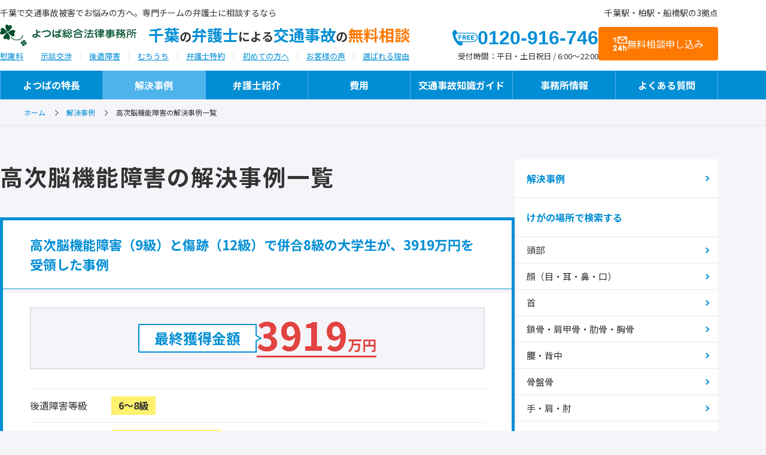

--- FILE ---
content_type: text/html; charset=UTF-8
request_url: https://www.kotsujiko-yotsubasougou.com/case/disease/brain-dysfunction/
body_size: 13424
content:
<!DOCTYPE html>
<html lang="ja">
<head>
<meta charset="utf-8">


	<style>img:is([sizes="auto" i], [sizes^="auto," i]) { contain-intrinsic-size: 3000px 1500px }</style>
	
		<!-- All in One SEO 4.8.7.2 - aioseo.com -->
		<title>高次脳機能障害の解決事例一覧 | 千葉の交通事故に強い弁護士【よつば総合法律事務所】</title>
	<meta name="robots" content="max-image-preview:large" />
	<link rel="canonical" href="https://www.kotsujiko-yotsubasougou.com/case/disease/brain-dysfunction/" />
	<meta name="generator" content="All in One SEO (AIOSEO) 4.8.7.2" />
		<script type="application/ld+json" class="aioseo-schema">
			{"@context":"https:\/\/schema.org","@graph":[{"@type":"BreadcrumbList","@id":"https:\/\/www.kotsujiko-yotsubasougou.com\/case\/disease\/brain-dysfunction\/#breadcrumblist","itemListElement":[{"@type":"ListItem","@id":"https:\/\/www.kotsujiko-yotsubasougou.com#listItem","position":1,"name":"\u30db\u30fc\u30e0","item":"https:\/\/www.kotsujiko-yotsubasougou.com","nextItem":{"@type":"ListItem","@id":"https:\/\/www.kotsujiko-yotsubasougou.com\/case\/disease\/brain-dysfunction\/#listItem","name":"\u9ad8\u6b21\u8133\u6a5f\u80fd\u969c\u5bb3"}},{"@type":"ListItem","@id":"https:\/\/www.kotsujiko-yotsubasougou.com\/case\/disease\/brain-dysfunction\/#listItem","position":2,"name":"\u9ad8\u6b21\u8133\u6a5f\u80fd\u969c\u5bb3","previousItem":{"@type":"ListItem","@id":"https:\/\/www.kotsujiko-yotsubasougou.com#listItem","name":"\u30db\u30fc\u30e0"}}]},{"@type":"CollectionPage","@id":"https:\/\/www.kotsujiko-yotsubasougou.com\/case\/disease\/brain-dysfunction\/#collectionpage","url":"https:\/\/www.kotsujiko-yotsubasougou.com\/case\/disease\/brain-dysfunction\/","name":"\u9ad8\u6b21\u8133\u6a5f\u80fd\u969c\u5bb3\u306e\u89e3\u6c7a\u4e8b\u4f8b\u4e00\u89a7 | \u5343\u8449\u306e\u4ea4\u901a\u4e8b\u6545\u306b\u5f37\u3044\u5f01\u8b77\u58eb\u3010\u3088\u3064\u3070\u7dcf\u5408\u6cd5\u5f8b\u4e8b\u52d9\u6240\u3011","inLanguage":"ja","isPartOf":{"@id":"https:\/\/www.kotsujiko-yotsubasougou.com\/#website"},"breadcrumb":{"@id":"https:\/\/www.kotsujiko-yotsubasougou.com\/case\/disease\/brain-dysfunction\/#breadcrumblist"}},{"@type":"Organization","@id":"https:\/\/www.kotsujiko-yotsubasougou.com\/#organization","name":"\u3088\u3064\u3070\u7dcf\u5408\u6cd5\u5f8b\u4e8b\u52d9\u6240","url":"https:\/\/www.kotsujiko-yotsubasougou.com\/","logo":{"@type":"ImageObject","url":"https:\/\/www.kotsujiko-yotsubasougou.com\/assets\/img\/common\/logo-footer_sp.png","@id":"https:\/\/www.kotsujiko-yotsubasougou.com\/case\/disease\/brain-dysfunction\/#organizationLogo"},"image":{"@id":"https:\/\/www.kotsujiko-yotsubasougou.com\/case\/disease\/brain-dysfunction\/#organizationLogo"}},{"@type":"WebSite","@id":"https:\/\/www.kotsujiko-yotsubasougou.com\/#website","url":"https:\/\/www.kotsujiko-yotsubasougou.com\/","name":"\u5343\u8449\u306e\u4ea4\u901a\u4e8b\u6545\u306b\u5f37\u3044\u5f01\u8b77\u58eb\u3010\u3088\u3064\u3070\u7dcf\u5408\u6cd5\u5f8b\u4e8b\u52d9\u6240\u3011","inLanguage":"ja","publisher":{"@id":"https:\/\/www.kotsujiko-yotsubasougou.com\/#organization"}}]}
		</script>
		<!-- All in One SEO -->

<link rel='stylesheet' id='wp-block-library-css' href='https://www.kotsujiko-yotsubasougou.com/manage/wp-includes/css/dist/block-library/style.min.css?ver=6.8.3' type='text/css' media='all' />
<style id='snow-monkey-forms-control-checkboxes-style-inline-css' type='text/css'>
.smf-form .smf-checkboxes-control--horizontal .smf-checkboxes-control__control>.smf-label{display:inline-block;margin-right:var(--_margin-1)}.smf-form .smf-checkboxes-control--vertical .smf-checkboxes-control__control>.smf-label{display:block}.smf-form .smf-checkbox-control{align-items:flex-start;display:inline-flex;gap:var(--_s-2)}.smf-form .smf-checkbox-control__control{--_border-radius:var(--_global--border-radius);--_border-color:var(--_form-control-border-color);border:1px solid var(--_border-color);border-radius:var(--_border-radius);outline:0;--_transition-duration:var(--_global--transition-duration);--_transition-function-timing:var(--_global--transition-function-timing);--_transition-delay:var(--_global--transition-delay);transition:border var(--_transition-duration) var(--_transition-function-timing) var(--_transition-delay)}.smf-form .smf-checkbox-control__control:hover{--_border-color:var(--_form-control-border-color-hover)}.smf-form .smf-checkbox-control__control:active,.smf-form .smf-checkbox-control__control:focus,.smf-form .smf-checkbox-control__control:focus-within,.smf-form .smf-checkbox-control__control[aria-selected=true]{--_border-color:var(--_form-control-border-color-focus)}.smf-form .smf-checkbox-control__control>input,.smf-form .smf-checkbox-control__control>textarea{border:none;outline:none}.smf-form .smf-checkbox-control__control{appearance:none;background-color:var(--_color-white);border-radius:3px;box-shadow:inset 0 1px 1px rgba(0,0,0,.035);cursor:pointer;display:inline-block;flex:0 0 auto;height:16px;margin:calc(var(--_half-leading)*1em) 0 0;position:relative;width:16px}.smf-form .smf-checkbox-control__control:before{border-color:var(--_color-white);border-style:solid;border-width:0 2px 2px 0;height:8px;left:calc(50% - 3px);margin:0!important;top:calc(50% - 5px);transform:rotate(45deg);visibility:hidden;width:6px}.smf-form .smf-checkbox-control__control:checked{background-color:#3a87fd;border-color:#3a87fd}.smf-form .smf-checkbox-control__control:checked:before{content:"";display:block;position:absolute;visibility:visible}.smf-form .smf-checkbox-control__control:disabled{background-color:var(--_lightest-color-gray)}.smf-form .smf-checkbox-control__control:disabled:before{border-color:var(--_dark-color-gray)}.smf-form .smf-checkbox-control__control{flex:none;margin-top:calc(var(--_half-leading)*1em)}

</style>
<style id='snow-monkey-forms-control-file-style-inline-css' type='text/css'>
.smf-form .smf-file-control{align-items:center;display:flex;flex-wrap:wrap;gap:1em;justify-content:space-between;position:relative}.smf-form .smf-file-control__filename,.smf-form .smf-file-control__label{display:none}.smf-form .smf-file-control>label{align-items:center;display:flex;flex-wrap:wrap;gap:1em;outline:none;position:relative}.smf-form .smf-file-control>label:before{content:"";display:block;inset:-3px;position:absolute}.smf-form .smf-file-control>label:active:before,.smf-form .smf-file-control>label:focus-within:before,.smf-form .smf-file-control>label:focus:before{border:1px solid var(--_form-control-border-color-focus);border-radius:var(--_global--border-radius)}.smf-form .smf-file-control>label>*{flex:0 0 auto}.smf-form .smf-file-control__control{display:none}.smf-form .smf-file-control__label{background-color:var(--_lighter-color-gray);background-image:linear-gradient(180deg,#fff,var(--_lighter-color-gray));border-radius:var(--_global--border-radius);color:var(--_color-text);cursor:pointer;display:inline-block;padding:var(--_padding-2) var(--_padding-1);text-decoration:none;--_border-radius:var(--_global--border-radius);--_border-color:var(--_form-control-border-color);border:1px solid var(--_border-color);border-radius:var(--_border-radius);outline:0;--_transition-duration:var(--_global--transition-duration);--_transition-function-timing:var(--_global--transition-function-timing);--_transition-delay:var(--_global--transition-delay);transition:border var(--_transition-duration) var(--_transition-function-timing) var(--_transition-delay)}.smf-form .smf-file-control__label:hover{--_border-color:var(--_form-control-border-color-hover)}.smf-form .smf-file-control__label:active,.smf-form .smf-file-control__label:focus,.smf-form .smf-file-control__label:focus-within,.smf-form .smf-file-control__label[aria-selected=true]{--_border-color:var(--_form-control-border-color-focus)}.smf-form .smf-file-control__label>input,.smf-form .smf-file-control__label>textarea{border:none;outline:none}.smf-form .smf-file-control__filename--no-file{display:inline-block}.smf-form .smf-file-control__filename--has-file{display:none}.smf-form .smf-file-control__clear{cursor:pointer;display:none;text-decoration:underline}.smf-form .smf-file-control__value{margin-top:.25em}.smf-form .smf-file-control--set .smf-file-control__filename--no-file{display:none}.smf-form .smf-file-control--set .smf-file-control__clear,.smf-form .smf-file-control--set .smf-file-control__filename--has-file{display:inline-block}.smf-form .smf-file-control--uploaded label{display:none}.smf-form .smf-file-control--uploaded .smf-file-control__clear{display:inline-block}

</style>
<style id='snow-monkey-forms-item-style-inline-css' type='text/css'>
.smf-item label{cursor:pointer}.smf-item__description{color:var(--_dark-color-gray);margin-top:var(--_margin-2);--_font-size-level:-1;font-size:var(--_font-size);line-height:var(--_line-height)}

</style>
<style id='snow-monkey-forms-control-radio-buttons-style-inline-css' type='text/css'>
.smf-form .smf-radio-buttons-control--horizontal .smf-radio-buttons-control__control>.smf-label{display:inline-block;margin-right:var(--_margin-1)}.smf-form .smf-radio-buttons-control--vertical .smf-radio-buttons-control__control>.smf-label{display:block}.smf-form .smf-radio-button-control{align-items:flex-start;display:inline-flex;gap:var(--_s-2)}.smf-form .smf-radio-button-control__control{--_border-radius:var(--_global--border-radius);--_border-color:var(--_form-control-border-color);border:1px solid var(--_border-color);border-radius:var(--_border-radius);outline:0;--_transition-duration:var(--_global--transition-duration);--_transition-function-timing:var(--_global--transition-function-timing);--_transition-delay:var(--_global--transition-delay);transition:border var(--_transition-duration) var(--_transition-function-timing) var(--_transition-delay)}.smf-form .smf-radio-button-control__control:hover{--_border-color:var(--_form-control-border-color-hover)}.smf-form .smf-radio-button-control__control:active,.smf-form .smf-radio-button-control__control:focus,.smf-form .smf-radio-button-control__control:focus-within,.smf-form .smf-radio-button-control__control[aria-selected=true]{--_border-color:var(--_form-control-border-color-focus)}.smf-form .smf-radio-button-control__control>input,.smf-form .smf-radio-button-control__control>textarea{border:none;outline:none}.smf-form .smf-radio-button-control__control{appearance:none;background-color:var(--_color-white);border-radius:100%;box-shadow:inset 0 1px 1px rgba(0,0,0,.035);cursor:pointer;display:inline-block;flex:0 0 auto;height:16px;margin:calc(var(--_half-leading)*1em) 0 0;position:relative;width:16px}.smf-form .smf-radio-button-control__control:before{background-color:var(--_color-white);border-radius:100%;height:6px;left:calc(50% - 3px);margin:0!important;overflow:hidden;top:calc(50% - 3px);visibility:hidden;width:6px}.smf-form .smf-radio-button-control__control:checked{background-color:#3a87fd;border-color:#3a87fd}.smf-form .smf-radio-button-control__control:checked:before{content:"";display:block;position:absolute;visibility:visible}.smf-form .smf-radio-button-control__control:disabled{background-color:var(--_lightest-color-gray)}.smf-form .smf-radio-button-control__control:disabled:before{background-color:var(--_dark-color-gray)}.smf-form .smf-radio-button-control__control{flex:none;margin-top:calc(var(--_half-leading)*1em)}

</style>
<style id='snow-monkey-forms-control-select-style-inline-css' type='text/css'>
.smf-form .smf-select-control{display:inline-block;position:relative}.smf-form .smf-select-control__toggle{display:none}.smf-form .smf-select-control__control{appearance:none;background-color:#0000;cursor:pointer;display:inline-block;max-width:100%;padding:.75rem 1rem;padding-right:var(--_s1);position:relative;z-index:1;--_border-radius:var(--_global--border-radius);--_border-color:var(--_form-control-border-color);border:1px solid var(--_border-color);border-radius:var(--_border-radius);outline:0;--_transition-duration:var(--_global--transition-duration);--_transition-function-timing:var(--_global--transition-function-timing);--_transition-delay:var(--_global--transition-delay);transition:border var(--_transition-duration) var(--_transition-function-timing) var(--_transition-delay)}.smf-form .smf-select-control__control:hover{--_border-color:var(--_form-control-border-color-hover)}.smf-form .smf-select-control__control:active,.smf-form .smf-select-control__control:focus,.smf-form .smf-select-control__control:focus-within,.smf-form .smf-select-control__control[aria-selected=true]{--_border-color:var(--_form-control-border-color-focus)}.smf-form .smf-select-control__control>input,.smf-form .smf-select-control__control>textarea{border:none;outline:none}.smf-form .smf-select-control__control:focus+.smf-select-control__toggle:before{border-color:#3a87fd}.smf-form .smf-select-control__control:disabled+.smf-select-control__toggle{background-color:var(--_lightest-color-gray)}.smf-form .smf-select-control__toggle{background-color:var(--_color-white);bottom:0;display:block;left:0;position:absolute;right:0;top:0;z-index:0}.smf-form .smf-select-control__toggle:before{border-color:currentcolor;border-style:solid;border-width:0 1px 1px 0;content:"";display:block;height:6px;position:absolute;right:calc(var(--_s-1) - 6px);top:calc(50% - 4px);transform:rotate(45deg);width:6px}.smf-select-control__control{color:inherit}

</style>
<style id='snow-monkey-forms-control-text-style-inline-css' type='text/css'>
.smf-form .smf-text-control__control{background-color:var(--_color-white);box-shadow:inset 0 1px 1px rgba(0,0,0,.035);max-width:100%;padding:.75rem 1rem;--_border-radius:var(--_global--border-radius);--_border-color:var(--_form-control-border-color);border:1px solid var(--_border-color);border-radius:var(--_border-radius);outline:0;--_transition-duration:var(--_global--transition-duration);--_transition-function-timing:var(--_global--transition-function-timing);--_transition-delay:var(--_global--transition-delay);transition:border var(--_transition-duration) var(--_transition-function-timing) var(--_transition-delay)}.smf-form .smf-text-control__control:hover{--_border-color:var(--_form-control-border-color-hover)}.smf-form .smf-text-control__control:active,.smf-form .smf-text-control__control:focus,.smf-form .smf-text-control__control:focus-within,.smf-form .smf-text-control__control[aria-selected=true]{--_border-color:var(--_form-control-border-color-focus)}.smf-form .smf-text-control__control>input,.smf-form .smf-text-control__control>textarea{border:none;outline:none}.smf-form .smf-text-control__control:disabled{background-color:var(--_lightest-color-gray)}textarea.smf-form .smf-text-control__control{height:auto;width:100%}.smf-text-control{line-height:1}

</style>
<style id='snow-monkey-forms-control-textarea-style-inline-css' type='text/css'>
.smf-form .smf-textarea-control__control{background-color:var(--_color-white);box-shadow:inset 0 1px 1px rgba(0,0,0,.035);display:block;max-width:100%;padding:.75rem 1rem;width:100%;--_border-radius:var(--_global--border-radius);--_border-color:var(--_form-control-border-color);border:1px solid var(--_border-color);border-radius:var(--_border-radius);outline:0;--_transition-duration:var(--_global--transition-duration);--_transition-function-timing:var(--_global--transition-function-timing);--_transition-delay:var(--_global--transition-delay);transition:border var(--_transition-duration) var(--_transition-function-timing) var(--_transition-delay)}.smf-form .smf-textarea-control__control:hover{--_border-color:var(--_form-control-border-color-hover)}.smf-form .smf-textarea-control__control:active,.smf-form .smf-textarea-control__control:focus,.smf-form .smf-textarea-control__control:focus-within,.smf-form .smf-textarea-control__control[aria-selected=true]{--_border-color:var(--_form-control-border-color-focus)}.smf-form .smf-textarea-control__control>input,.smf-form .smf-textarea-control__control>textarea{border:none;outline:none}.smf-form .smf-textarea-control__control:disabled{background-color:var(--_lightest-color-gray)}textarea.smf-form .smf-textarea-control__control{height:auto;width:100%}

</style>
<link rel='stylesheet' id='sass-basis-core-css' href='https://www.kotsujiko-yotsubasougou.com/manage/wp-content/plugins/snow-monkey-forms/dist/css/fallback.css?ver=1759886424' type='text/css' media='all' />
<link rel='stylesheet' id='snow-monkey-forms-css' href='https://www.kotsujiko-yotsubasougou.com/manage/wp-content/plugins/snow-monkey-forms/dist/css/app.css?ver=1759886424' type='text/css' media='all' />
<style id='ez-toc-exclude-toggle-css-inline-css' type='text/css'>
#ez-toc-container input[type="checkbox"]:checked + nav, #ez-toc-widget-container input[type="checkbox"]:checked + nav {opacity: 0;max-height: 0;border: none;display: none;}
</style>

<meta name="description" content="「高次脳機能障害」の解決事例一覧です。交通事故に強い弁護士へ無料相談受付中です。千葉県最大級のよつば総合は、千葉・柏・船橋の3拠点です。">
<meta property="og:locale" content="ja_JP">
<meta property="og:site_name" content="千葉の弁護士による交通事故の無料相談">
<meta property="og:type" content="article">
<meta property="og:title" content="高次脳機能障害の解決事例一覧 | 千葉の交通事故に強い弁護士【よつば総合法律事務所】">
<meta property="og:description" content="「高次脳機能障害」の解決事例一覧です。交通事故に強い弁護士へ無料相談受付中です。千葉県最大級のよつば総合は、千葉・柏・船橋の3拠点です。">
<meta property="og:url" content="https://www.kotsujiko-yotsubasougou.com/case/disease/brain-dysfunction/">
<meta property="og:image" content="https://www.kotsujiko-yotsubasougou.com/manage/wp-content/uploads/2025/01/2025-ogp-kotsujiko-site.png">
<meta property="og:image:secure_url" content="https://www.kotsujiko-yotsubasougou.com/manage/wp-content/uploads/2025/01/2025-ogp-kotsujiko-site.png">
<meta property="og:image:width" content="1200">
<meta property="og:image:height" content="630">
<meta name="twitter:card" content="summary">
<meta name="twitter:title" content="高次脳機能障害の解決事例一覧 | 千葉の交通事故に強い弁護士【よつば総合法律事務所】">
<meta name="twitter:description" content="「高次脳機能障害」の解決事例一覧です。交通事故に強い弁護士へ無料相談受付中です。千葉県最大級のよつば総合は、千葉・柏・船橋の3拠点です。">
<meta name="twitter:image" content="https://www.kotsujiko-yotsubasougou.com/manage/wp-content/uploads/2025/01/2025-ogp-kotsujiko-site.png">

<!-- Google Tag Manager -->
<script>(function(w,d,s,l,i){w[l]=w[l]||[];w[l].push({'gtm.start':
new Date().getTime(),event:'gtm.js'});var f=d.getElementsByTagName(s)[0],
j=d.createElement(s),dl=l!='dataLayer'?'&l='+l:'';j.async=true;j.src=
'https://www.googletagmanager.com/gtm.js?id='+i+dl;f.parentNode.insertBefore(j,f);
})(window,document,'script','dataLayer','GTM-KGMM72V');</script>
<!-- End Google Tag Manager -->

<!-- Global site tag (gtag.js) - Google Analytics -->
<script async src="https://www.googletagmanager.com/gtag/js?id=UA-12829925-1"></script>
<script>
  window.dataLayer = window.dataLayer || [];
  function gtag(){dataLayer.push(arguments);}
  gtag('js', new Date());
  gtag('config', 'UA-12829925-1');
</script>
<!-- fontawesome -->
<script src="https://kit.fontawesome.com/8db639f523.js" crossorigin="anonymous"></script>

    <meta name="viewport" content="width=device-width,initial-scale=1.0,maximum-scale=1.0">
    <meta name="format-detection" content="telephone=no">
    <meta name="theme-color" content="#028ed4">
    <link rel="shortcut icon" href="/favicon.ico">
    <link rel="apple-touch-icon" href="/apple-touch-icon.png">
    <link rel="preconnect" href="https://fonts.googleapis.com">
    <link rel="preconnect" href="https://fonts.gstatic.com" crossorigin>
    <link rel="preload" as="style" href="https://fonts.googleapis.com/css2?family=Noto+Sans+JP:wght@100..900&amp;display=swap">
    <link href="https://fonts.googleapis.com/css2?family=Noto+Sans+JP:wght@100..900&amp;display=swap" rel="stylesheet">
    <link rel="stylesheet" href="/assets/css/normalize.css">
    <link rel="stylesheet" href="/assets/css/style.css?20251016023557">
    <link rel="stylesheet" href="/manage/wp-content/themes/yotsubalegal/style.css?20260119031209">
    <script src="https://ajax.googleapis.com/ajax/libs/jquery/3.7.1/jquery.min.js"></script>
  </head>

<body id="case" class="index">

<!-- Google Tag Manager (noscript) -->
<noscript><iframe src="https://www.googletagmanager.com/ns.html?id=GTM-KGMM72V"
height="0" width="0" style="display:none;visibility:hidden"></iframe></noscript>
<!-- End Google Tag Manager (noscript) -->

    <header class="header">
      <div class="header-inner">
        <div class="header-copy">千葉で交通事故被害でお悩みの方へ。専門チームの弁護士に相談するなら</div>
        <div class="header-logo"><img src="/assets/img/common/logo_01.svg" alt="よつば総合法律事務所" width="228" height="36"></div>
        <div class="header-ttl"><a href="/">千葉<span>の</span>弁護士<span>による</span>交通事故<span>の</span><b>無料相談</b></a></div>
        <div class="header-access">千葉駅・柏駅・船橋駅の3拠点</div>
        <ul class="header-links"><li id="menu-item-15613" class="menu-item menu-item-type-post_type menu-item-object-page menu-item-15613"><a href="https://www.kotsujiko-yotsubasougou.com/knowledge/isharyou/">慰謝料</a></li>
<li id="menu-item-15614" class="menu-item menu-item-type-post_type menu-item-object-page menu-item-15614"><a href="https://www.kotsujiko-yotsubasougou.com/knowledge/songaibaishou/zidan-koushou/">示談交渉</a></li>
<li id="menu-item-15615" class="menu-item menu-item-type-post_type menu-item-object-page menu-item-15615"><a href="https://www.kotsujiko-yotsubasougou.com/knowledge/kouishougai/">後遺障害</a></li>
<li id="menu-item-15616" class="menu-item menu-item-type-post_type menu-item-object-page menu-item-15616"><a href="https://www.kotsujiko-yotsubasougou.com/knowledge/muchiuchi/">むちうち</a></li>
<li id="menu-item-15617" class="menu-item menu-item-type-post_type menu-item-object-page menu-item-15617"><a href="https://www.kotsujiko-yotsubasougou.com/knowledge/bengoshi-tokuyaku/">弁護士特約</a></li>
<li id="menu-item-15618" class="menu-item menu-item-type-post_type menu-item-object-page menu-item-15618"><a href="https://www.kotsujiko-yotsubasougou.com/knowledge/beginner/">初めての方へ</a></li>
<li id="menu-item-15619" class="menu-item menu-item-type-post_type menu-item-object-page menu-item-15619"><a href="https://www.kotsujiko-yotsubasougou.com/features/customer/">お客様の声</a></li>
<li id="menu-item-15620" class="menu-item menu-item-type-post_type menu-item-object-page menu-item-15620"><a href="https://www.kotsujiko-yotsubasougou.com/features/reason/">選ばれる理由</a></li>
</ul>        <div class="header-cta">
          <div class="header-cta-tel"><a href="tel:0120-916-746">0120-916-746</a><span><span class="is-pc">受付時間：</span>平日・土日祝日 / 6:00～22:00</span></div>
          <div class="header-cta-contact"><a href="/contact/">無料相談申し込み</a></div>
        </div>
      </div>
      <div class="header-nav">
        <div class="header-nav-list">
          <div class="header-cta">
            <div class="header-cta-tel"><a href="tel:0120-916-746">0120-916-746</a><span><span class="is-pc">受付時間：</span>平日・土日祝日 / 6:00～22:00</span></div>
            <div class="header-cta-contact"><a href="/contact/">無料相談申し込み</a></div>
          </div>
          <div class="header-nav-item header-nav-item-features has-sub"><a class="is-open" href="/features/">よつばの特長</a>
            <div class="header-megamenu" style="display:block">
              <div class="header-megamenu-list">
                <div class="header-megamenu-item is-sp"><a href="/features/">よつばの特長トップ</a></div>
                <div class="header-megamenu-item"><a href="/features/flow-soudan-kaiketsu/"><img src="/manage/wp-content/uploads/2019/03/features-index-08.webp" alt="" width="83" height="50" loading="lazy"><span>ご相談から解決までの流れ</span></a></div>
                <div class="header-megamenu-item"><a href="/features/reason/"><img src="/manage/wp-content/uploads/2019/02/features-index-01.webp" alt="" width="83" height="50" loading="lazy"><span>よつばが選ばれる理由</span></a></div>
                <div class="header-megamenu-item"><a href="/features/customer/"><img src="/manage/wp-content/uploads/2019/03/features-index-14.webp" alt="" width="83" height="50" loading="lazy"><span>お客様の声</span></a></div>
                <div class="header-megamenu-item"><a href="/features/consultation-example/"><img src="/manage/wp-content/uploads/2019/02/features-index-09.webp" alt="" width="83" height="50" loading="lazy"><span>ご相談実例</span></a></div>
                <div class="header-megamenu-item"><a href="/features/thought/"><img src="/manage/wp-content/uploads/2019/02/features-index-02.webp" alt="" width="83" height="50" loading="lazy"><span>よつばの交通事故への「想い」と「こだわり」</span></a></div>
                <div class="header-megamenu-item is-pc"><a href="/features/jikocyokugo-soudan-ok/"><img src="/manage/wp-content/uploads/2019/02/features-index-03.webp" alt="" width="83" height="50" loading="lazy"><span>事故直後や治療中も相談できます</span></a></div>
                <div class="header-megamenu-item is-pc"><a href="/features/recommender/"><img src="/manage/wp-content/uploads/2019/02/features-index-10.webp" alt="" width="83" height="50" loading="lazy"><span>ご推薦者の言葉</span></a></div>
                <div class="header-megamenu-item is-pc"><a href="/features/dairiten-komon-service/"><img src="/manage/wp-content/uploads/2019/03/features-index-11.webp" alt="" width="83" height="50" loading="lazy"><span>保険代理店様向けサービス</span></a></div>
                <div class="header-megamenu-item is-pc"><a href="/features/seikotsu-komon-service/"><img src="/manage/wp-content/uploads/2019/03/features-index-12.webp" alt="" width="83" height="50" loading="lazy"><span>整骨院様向けサービス</span></a></div>
              </div>
            </div>
          </div>
          <div class="header-nav-item header-nav-item-case"><a href="/case/">解決事例</a></div>
          <div class="header-nav-item header-nav-item-profile has-sub"><a href="/profile/">弁護士紹介</a>
            <div class="header-megamenu is-sp">
              <div class="header-megamenu-list">
                <div class="header-megamenu-item"><a href="/profile/">弁護士紹介トップ</a></div>
                <div class="header-megamenu-item"><a href="https://www.kotsujiko-yotsubasougou.com/profile/lawyer-osawa/">大澤 一郎</a></div>
                <div class="header-megamenu-item"><a href="https://www.kotsujiko-yotsubasougou.com/profile/lawyer-kawasaki/">川﨑 翔</a></div>
                <div class="header-megamenu-item"><a href="https://www.kotsujiko-yotsubasougou.com/profile/lawyer-maehara/">前原 彩</a></div>
                <div class="header-megamenu-item"><a href="https://www.kotsujiko-yotsubasougou.com/profile/lawyer-kobayashi/">小林 義和</a></div>
                <div class="header-megamenu-item"><a href="https://www.kotsujiko-yotsubasougou.com/profile/lawyer-maeda/">前田 徹</a></div>
                <div class="header-megamenu-item"><a href="https://www.kotsujiko-yotsubasougou.com/profile/lawyer-sato/">佐藤 寿康</a></div>
                <div class="header-megamenu-item"><a href="https://www.kotsujiko-yotsubasougou.com/profile/lawyer-imamura/">今村 公治</a></div>
                <div class="header-megamenu-item"><a href="https://www.kotsujiko-yotsubasougou.com/profile/lawyer-mitsui/">三井 伸容</a></div>
                <div class="header-megamenu-item"><a href="https://www.kotsujiko-yotsubasougou.com/profile/lawyer-awazu/">粟津 正博</a></div>
                <div class="header-megamenu-item"><a href="https://www.kotsujiko-yotsubasougou.com/profile/lawyer-kato/">加藤 貴紀</a></div>
                <div class="header-megamenu-item"><a href="https://www.kotsujiko-yotsubasougou.com/profile/lawyer-otomo/">大友 竜亮</a></div>
                <div class="header-megamenu-item"><a href="https://www.kotsujiko-yotsubasougou.com/profile/lawyer-negoro/">根來 真一郎</a></div>
                <div class="header-megamenu-item"><a href="https://www.kotsujiko-yotsubasougou.com/profile/lawyer-horiuchi/">堀内 良</a></div>
                <div class="header-megamenu-item"><a href="https://www.kotsujiko-yotsubasougou.com/profile/lawyer-muraoka/">村岡 つばさ</a></div>
                <div class="header-megamenu-item"><a href="https://www.kotsujiko-yotsubasougou.com/profile/lawyer-sasaki/">佐々木 康之郎</a></div>
                <div class="header-megamenu-item"><a href="https://www.kotsujiko-yotsubasougou.com/profile/lawyer-tsuji/">辻 悠祐</a></div>
                <div class="header-megamenu-item"><a href="https://www.kotsujiko-yotsubasougou.com/profile/lawyer-matsumoto/">松本 達也</a></div>
                <div class="header-megamenu-item"><a href="https://www.kotsujiko-yotsubasougou.com/profile/lawyer-sakaguchi/">坂口 香澄</a></div>
                <div class="header-megamenu-item"><a href="https://www.kotsujiko-yotsubasougou.com/profile/lawyer-tsuji-sawako/">辻 佐和子</a></div>
                <div class="header-megamenu-item"><a href="https://www.kotsujiko-yotsubasougou.com/profile/lawyer-kawata/">川田 啓介</a></div>
                <div class="header-megamenu-item"><a href="https://www.kotsujiko-yotsubasougou.com/profile/lawyer-otake/">大竹 裕也</a></div>
                <div class="header-megamenu-item"><a href="https://www.kotsujiko-yotsubasougou.com/profile/lawyer-yonei/">米井 舜一郎</a></div>
                <div class="header-megamenu-item"><a href="https://www.kotsujiko-yotsubasougou.com/profile/lawyer-ando/">安藤 孝起</a></div>
                <div class="header-megamenu-item"><a href="https://www.kotsujiko-yotsubasougou.com/profile/lawyer-ogawa/">小川 夏菜</a></div>
                <div class="header-megamenu-item"><a href="https://www.kotsujiko-yotsubasougou.com/profile/lawyer-konishi/">小西 姫</a></div>
                <div class="header-megamenu-item"><a href="https://www.kotsujiko-yotsubasougou.com/profile/lawyer-sugiyama/">杉山 賢伸</a></div>
              </div>
            </div>
          </div>
          <div class="header-nav-item header-nav-item-cost"><a href="/cost/">費用</a></div>
          <div class="header-nav-item header-nav-item-knowledge has-sub"><a href="/knowledge/">交通事故知識ガイド</a>
            <div class="header-megamenu is-sp">
              <div class="header-megamenu-list">
                <div class="header-megamenu-item"><a href="/knowledge/">交通事故知識ガイドトップ</a></div>
                <div class="header-megamenu-item"><a href="/knowledge/songaibaishou/calculate/isharyou/">慰謝料</a></div>
                <div class="header-megamenu-item"><a href="/knowledge/loss-of-work/">休業損害</a></div>
                <div class="header-megamenu-item"><a href="/knowledge/lost-profit/">逸失利益</a></div>
                <div class="header-megamenu-item"><a href="/knowledge/kouishougai/">後遺障害</a></div>
                <div class="header-megamenu-item"><a href="/knowledge/songaibaishou/standard-for-damages/">賠償金の基準に注意</a></div>
                <div class="header-megamenu-item"><a href="/knowledge/songaibaishou/calculate/">損害賠償の計算方法</a></div>
                <div class="header-megamenu-item"><a href="/knowledge/songaibaishou/akahon_aohon/">損害賠償の詳細解説</a></div>
                <div class="header-megamenu-item"><a href="/knowledge/songaibaishou/kashitusousai/">過失相殺</a></div>
                <div class="header-megamenu-item"><a href="/knowledge/muchiuchi/">むちうち</a></div>
                <div class="header-megamenu-item"><a href="/knowledge/koujinoukinoushougai/">高次脳機能障害</a></div>
                <div class="header-megamenu-item"><a href="/knowledge/senenseiishikishougai/">遷延性意識障害</a></div>
                <div class="header-megamenu-item"><a href="/knowledge/sekizuisonshou/">脊髄損傷</a></div>
                <div class="header-megamenu-item"><a href="/knowledge/shoujokotei/">症状固定</a></div>
                <div class="header-megamenu-item"><a href="/knowledge/damageparts/">後遺障害の詳細解説</a></div>
                <div class="header-megamenu-item"><a href="/knowledge/industrial-accident/">労災保険</a></div>
                <div class="header-megamenu-item"><a href="/knowledge/jinshin-shougai/">人身傷害保険</a></div>
                <div class="header-megamenu-item"><a href="/knowledge/bengoshi-tokuyaku/">弁護士費用特約</a></div>
                <div class="header-megamenu-item"><a href="/knowledge/jiko-flow/">事故発生から示談までの流れ</a></div>
                <div class="header-megamenu-item"><a href="/knowledge/songaibaishou/zidan-koushou/">示談交渉の注意点</a></div>
                <div class="header-megamenu-item"><a href="/features/flow-soudan-kaiketsu/">ご相談から解決までの流れ</a></div>
                <div class="header-megamenu-item"><a href="/knowledge/beginner/enemyinsurance/">保険会社は被害者の味方ではありません</a></div>
                <div class="header-megamenu-item"><a href="/knowledge/jiko-flow/lawyer-consul-timing/">交通事故でけがをした場合いつ弁護士に相談すべきか？</a></div>
                <div class="header-megamenu-item"><a href="/knowledge/funsen/">交通事故紛争処理センター</a></div>
                <div class="header-megamenu-item"><a href="/knowledge/shibou-jiko/">死亡事故</a></div>
                <div class="header-megamenu-item"><a href="/knowledge/bike-traffic-accident/">バイクの交通事故</a></div>
                <div class="header-megamenu-item"><a href="/knowledge/bicycle-traffic-accident/">自転車の交通事故</a></div>
                <div class="header-megamenu-item"><a href="/knowledge/forms-and-materials/">解決のために必要な書式・資料集</a></div>
                <div class="header-megamenu-item"><a href="/knowledge/kotsujiko_qa/">交通事故Q＆A</a></div>
              </div>
            </div>
          </div>
          <div class="header-nav-item header-nav-item-firm has-sub"><a href="/firm/">事務所情報</a>
            <div class="header-megamenu">
              <div class="header-megamenu-list">
                <div class="header-megamenu-item is-sp"><a href="/firm/">事務所情報トップ</a></div>
                <div class="header-megamenu-item"><a href="/firm/overview/"><img src="/manage/wp-content/uploads/2019/03/firm-index-01.webp" alt="" width="83" height="50" loading="lazy"><span>事務所概要</span></a></div>
                <div class="header-megamenu-item"><a href="/firm/message/"><img src="/manage/wp-content/uploads/2019/03/firm-index-02.webp" alt="" width="83" height="50" loading="lazy"><span>代表弁護士ご挨拶</span></a></div>
                <div class="header-megamenu-item"><a href="/firm/access/"><img src="/manage/wp-content/uploads/2019/03/firm-index-03.webp" alt="" width="83" height="50" loading="lazy"><span>交通アクセス</span></a></div>
                <div class="header-megamenu-item is-pc"><a href="/firm/seminar/"><img src="/manage/wp-content/uploads/2019/03/firm-index-04.webp" alt="" width="83" height="50" loading="lazy"><span>セミナー・研修会講師</span></a></div>
                <div class="header-megamenu-item is-pc"><a href="/firm/writing_interview/"><img src="/manage/wp-content/uploads/2024/06/firm-index-07.webp" alt="" width="83" height="50" loading="lazy"><span>執筆・メディア掲載</span></a></div>
                <div class="header-megamenu-item is-pc"></div>
              </div>
            </div>
          </div>
          <div class="header-nav-item header-nav-item-faq"><a href="/faq/">よくある質問</a></div>
        </div>
        <div class="header-nav-btn is-sp"><span></span><span></span><span></span>
          <div>メニュー</div>
        </div>
      </div>
    </header>
    <main class="main">

      <ol class="breadcrumb-list" itemscope="itemscope" itemtype="http://schema.org/BreadcrumbList">
        <li class="breadcrumb-item" itemprop="itemListElement" itemscope="itemscope" itemtype="http://schema.org/ListItem"><a href="/" itemprop="item"><span itemprop="name">ホーム</span></a>
          <meta itemprop="position" content="1"/>
        </li>
        <li class="breadcrumb-item" itemprop="itemListElement" itemscope="itemscope" itemtype="http://schema.org/ListItem"><a href="/case/" itemprop="item"><span itemprop="name">解決事例</span></a>
          <meta itemprop="position" content="2"/>
        </li>
        <li class="breadcrumb-item" itemprop="itemListElement" itemscope="itemscope" itemtype="http://schema.org/ListItem"><a href="/case/disease/brain-dysfunction/" itemprop="item"><span itemprop="name">高次脳機能障害の解決事例一覧</span></a>
          <meta itemprop="position" content="3"/>
        </li>
      </ol>
      <div class="wrapper">
        <div class="container">
          <div class="main-content">
            <h1 class="page-ttl">高次脳機能障害の解決事例一覧</h1>
            <div class="case-list">
              <h2 class="case-list-ttl"><a href="https://www.kotsujiko-yotsubasougou.com/case/466/">高次脳機能障害（9級）と傷跡（12級）で併合8級の大学生が、3919万円を受領した事例</a></h2>
              <div class="case-list-content">
                <dl class="case-list-amount">
                  <dt class="case-list-amount-label">最終獲得金額</dt>
                  <dd class="case-list-amount-data">3919<span>万円</span></dd>
                </dl>
                <dl class="case-list-overview">
                  <dt class="case-list-overview-label">後遺障害等級</dt>
                  <dd class="case-list-overview-data">
                    <span>6～8級</span>                  </dd>
                </dl>
                <dl class="case-list-overview">
                  <dt class="case-list-overview-label">病名・被害</dt>
                  <dd class="case-list-overview-data"><span>高次脳機能障害・傷跡</span></dd>
                </dl>
                <dl class="case-list-overview">
                  <dt class="case-list-overview-label">けがの場所</dt>
                  <dd class="case-list-overview-data"><span>頭部</span><span>顔（目・耳・鼻・口）</span></dd>
                </dl>
                <dl class="case-list-overview">
                  <dt class="case-list-overview-label">事例の特徴</dt>
                  <dd class="case-list-overview-data"><span>高次脳機能障害</span><span>傷跡</span></dd>
                </dl>
                <div class="case-list-btn"><a class="btn btn-01" href="https://www.kotsujiko-yotsubasougou.com/case/466/" aria-label="高次脳機能障害（9級）と傷跡（12級）で併合8級の大学生が、3919万円を受領した事例を詳しく見る">事例を詳しく見る</a></div>
              </div>
            </div>
            <div class="case-list">
              <h2 class="case-list-ttl"><a href="https://www.kotsujiko-yotsubasougou.com/case/465/">頭部外傷（4級）の会社員が3989万円を受領した事例</a></h2>
              <div class="case-list-content">
                <dl class="case-list-amount">
                  <dt class="case-list-amount-label">最終獲得金額</dt>
                  <dd class="case-list-amount-data">3989<span>万円</span></dd>
                </dl>
                <dl class="case-list-overview">
                  <dt class="case-list-overview-label">後遺障害等級</dt>
                  <dd class="case-list-overview-data">
                    <span>1～5級</span>                  </dd>
                </dl>
                <dl class="case-list-overview">
                  <dt class="case-list-overview-label">病名・被害</dt>
                  <dd class="case-list-overview-data"><span>高次脳機能障害・嗅覚脱失</span></dd>
                </dl>
                <dl class="case-list-overview">
                  <dt class="case-list-overview-label">けがの場所</dt>
                  <dd class="case-list-overview-data"><span>頭部</span><span>顔（目・耳・鼻・口）</span></dd>
                </dl>
                <dl class="case-list-overview">
                  <dt class="case-list-overview-label">事例の特徴</dt>
                  <dd class="case-list-overview-data"><span>高次脳機能障害</span></dd>
                </dl>
                <div class="case-list-btn"><a class="btn btn-01" href="https://www.kotsujiko-yotsubasougou.com/case/465/" aria-label="頭部外傷（4級）の会社員が3989万円を受領した事例を詳しく見る">事例を詳しく見る</a></div>
              </div>
            </div>
            <div class="case-list">
              <h2 class="case-list-ttl"><a href="https://www.kotsujiko-yotsubasougou.com/case/464/">高次脳機能障害や頚髄損傷で1級となった自営業の男性が、9000万円を受領した事例</a></h2>
              <div class="case-list-content">
                <dl class="case-list-amount">
                  <dt class="case-list-amount-label">最終獲得金額</dt>
                  <dd class="case-list-amount-data">9000<span>万円</span></dd>
                </dl>
                <dl class="case-list-overview">
                  <dt class="case-list-overview-label">後遺障害等級</dt>
                  <dd class="case-list-overview-data">
                    <span>1～5級</span>                  </dd>
                </dl>
                <dl class="case-list-overview">
                  <dt class="case-list-overview-label">病名・被害</dt>
                  <dd class="case-list-overview-data"><span>高次脳機能障害・頚椎損傷・胸椎骨折・仙骨骨折・骨盤骨折</span></dd>
                </dl>
                <dl class="case-list-overview">
                  <dt class="case-list-overview-label">けがの場所</dt>
                  <dd class="case-list-overview-data"><span>頭部</span><span>首</span><span>鎖骨・肩甲骨・肋骨・胸骨</span><span>腰・背中</span><span>骨盤骨</span></dd>
                </dl>
                <dl class="case-list-overview">
                  <dt class="case-list-overview-label">事例の特徴</dt>
                  <dd class="case-list-overview-data"><span>高次脳機能障害</span></dd>
                </dl>
                <div class="case-list-btn"><a class="btn btn-01" href="https://www.kotsujiko-yotsubasougou.com/case/464/" aria-label="高次脳機能障害や頚髄損傷で1級となった自営業の男性が、9000万円を受領した事例を詳しく見る">事例を詳しく見る</a></div>
              </div>
            </div>
            <div class="case-list">
              <h2 class="case-list-ttl"><a href="https://www.kotsujiko-yotsubasougou.com/case/461/">高次脳機能障害（7級）の学生が、3451万円を受領した事例</a></h2>
              <div class="case-list-content">
                <dl class="case-list-amount">
                  <dt class="case-list-amount-label">最終獲得金額</dt>
                  <dd class="case-list-amount-data">3451<span>万円</span></dd>
                </dl>
                <dl class="case-list-overview">
                  <dt class="case-list-overview-label">後遺障害等級</dt>
                  <dd class="case-list-overview-data">
                    <span>6～8級</span>                  </dd>
                </dl>
                <dl class="case-list-overview">
                  <dt class="case-list-overview-label">病名・被害</dt>
                  <dd class="case-list-overview-data"><span>頭蓋骨骨折、外傷性脳挫傷</span></dd>
                </dl>
                <dl class="case-list-overview">
                  <dt class="case-list-overview-label">けがの場所</dt>
                  <dd class="case-list-overview-data"><span>頭部</span></dd>
                </dl>
                <dl class="case-list-overview">
                  <dt class="case-list-overview-label">事例の特徴</dt>
                  <dd class="case-list-overview-data"><span>高次脳機能障害</span></dd>
                </dl>
                <div class="case-list-btn"><a class="btn btn-01" href="https://www.kotsujiko-yotsubasougou.com/case/461/" aria-label="高次脳機能障害（7級）の学生が、3451万円を受領した事例を詳しく見る">事例を詳しく見る</a></div>
              </div>
            </div>
            <div class="case-list">
              <h2 class="case-list-ttl"><a href="https://www.kotsujiko-yotsubasougou.com/case/459/">被害者の過失35％との保険会社の考えに納得できず紛争処理センターへ申立。過失20％で解決した事例</a></h2>
              <div class="case-list-content">
                <dl class="case-list-amount">
                  <dt class="case-list-amount-label">最終獲得金額</dt>
                  <dd class="case-list-amount-data">230<span>万円</span></dd>
                </dl>
                <dl class="case-list-overview">
                  <dt class="case-list-overview-label">後遺障害等級</dt>
                  <dd class="case-list-overview-data">
                    <span>6～8級</span>                  </dd>
                </dl>
                <dl class="case-list-overview">
                  <dt class="case-list-overview-label">病名・被害</dt>
                  <dd class="case-list-overview-data"><span>急性硬膜下血腫、外傷性クモ膜下出血、頚椎骨折、左第１趾中足骨骨折</span></dd>
                </dl>
                <dl class="case-list-overview">
                  <dt class="case-list-overview-label">けがの場所</dt>
                  <dd class="case-list-overview-data"><span>頭部</span><span>首</span></dd>
                </dl>
                <dl class="case-list-overview">
                  <dt class="case-list-overview-label">事例の特徴</dt>
                  <dd class="case-list-overview-data"><span>高次脳機能障害</span></dd>
                </dl>
                <div class="case-list-btn"><a class="btn btn-01" href="https://www.kotsujiko-yotsubasougou.com/case/459/" aria-label="被害者の過失35％との保険会社の考えに納得できず紛争処理センターへ申立。過失20％で解決した事例を詳しく見る">事例を詳しく見る</a></div>
              </div>
            </div>
            <div class="case-list">
              <h2 class="case-list-ttl"><a href="https://www.kotsujiko-yotsubasougou.com/case/401/">兼業主婦女性が、脳挫傷後の症状により12級13号となり600万円を受領した事例</a></h2>
              <div class="case-list-content">
                <dl class="case-list-amount">
                  <dt class="case-list-amount-label">最終獲得金額</dt>
                  <dd class="case-list-amount-data">600<span>万円</span></dd>
                </dl>
                <dl class="case-list-overview">
                  <dt class="case-list-overview-label">後遺障害等級</dt>
                  <dd class="case-list-overview-data">
                    <span>12級</span>                  </dd>
                </dl>
                <dl class="case-list-overview">
                  <dt class="case-list-overview-label">病名・被害</dt>
                  <dd class="case-list-overview-data"><span>脳挫傷・外傷性くも膜下出血・急性硬膜下出血</span></dd>
                </dl>
                <dl class="case-list-overview">
                  <dt class="case-list-overview-label">けがの場所</dt>
                  <dd class="case-list-overview-data"><span>頭部</span></dd>
                </dl>
                <dl class="case-list-overview">
                  <dt class="case-list-overview-label">事例の特徴</dt>
                  <dd class="case-list-overview-data"><span>高次脳機能障害</span></dd>
                </dl>
                <div class="case-list-btn"><a class="btn btn-01" href="https://www.kotsujiko-yotsubasougou.com/case/401/" aria-label="兼業主婦女性が、脳挫傷後の症状により12級13号となり600万円を受領した事例を詳しく見る">事例を詳しく見る</a></div>
              </div>
            </div>
            <div class="case-list">
              <h2 class="case-list-ttl"><a href="https://www.kotsujiko-yotsubasougou.com/case/389/">高次脳機能障害（3級3号）になり、将来介護費1000万円を含む4200万円を獲得した兼業主婦の事例</a></h2>
              <div class="case-list-content">
                <dl class="case-list-amount">
                  <dt class="case-list-amount-label">最終獲得金額</dt>
                  <dd class="case-list-amount-data">4200<span>万円</span></dd>
                </dl>
                <dl class="case-list-overview">
                  <dt class="case-list-overview-label">後遺障害等級</dt>
                  <dd class="case-list-overview-data">
                    <span>1～5級</span>                  </dd>
                </dl>
                <dl class="case-list-overview">
                  <dt class="case-list-overview-label">病名・被害</dt>
                  <dd class="case-list-overview-data"><span>高次脳機能障害</span></dd>
                </dl>
                <dl class="case-list-overview">
                  <dt class="case-list-overview-label">けがの場所</dt>
                  <dd class="case-list-overview-data"><span>頭部</span></dd>
                </dl>
                <dl class="case-list-overview">
                  <dt class="case-list-overview-label">事例の特徴</dt>
                  <dd class="case-list-overview-data"><span>高次脳機能障害</span></dd>
                </dl>
                <div class="case-list-btn"><a class="btn btn-01" href="https://www.kotsujiko-yotsubasougou.com/case/389/" aria-label="高次脳機能障害（3級3号）になり、将来介護費1000万円を含む4200万円を獲得した兼業主婦の事例を詳しく見る">事例を詳しく見る</a></div>
              </div>
            </div>
            <div class="case-list">
              <h2 class="case-list-ttl"><a href="https://www.kotsujiko-yotsubasougou.com/case/379/">高次脳機能障害（9級）と眼の外転制限（13級）の併合8級の専業主婦が、2100万円を獲得した事例</a></h2>
              <div class="case-list-content">
                <dl class="case-list-amount">
                  <dt class="case-list-amount-label">最終獲得金額</dt>
                  <dd class="case-list-amount-data">2100<span>万円</span></dd>
                </dl>
                <dl class="case-list-overview">
                  <dt class="case-list-overview-label">後遺障害等級</dt>
                  <dd class="case-list-overview-data">
                    <span>6～8級</span><span>9級</span><span>13級</span>                  </dd>
                </dl>
                <dl class="case-list-overview">
                  <dt class="case-list-overview-label">病名・被害</dt>
                  <dd class="case-list-overview-data"><span>脳挫傷・外傷性くも膜下出血・急性硬膜下血腫・高次脳機能障害・外傷性海綿静脈洞部硬膜動静脈瘻</span></dd>
                </dl>
                <dl class="case-list-overview">
                  <dt class="case-list-overview-label">けがの場所</dt>
                  <dd class="case-list-overview-data"><span>頭部</span><span>顔（目・耳・鼻・口）</span></dd>
                </dl>
                <dl class="case-list-overview">
                  <dt class="case-list-overview-label">事例の特徴</dt>
                  <dd class="case-list-overview-data"><span>高次脳機能障害</span></dd>
                </dl>
                <div class="case-list-btn"><a class="btn btn-01" href="https://www.kotsujiko-yotsubasougou.com/case/379/" aria-label="高次脳機能障害（9級）と眼の外転制限（13級）の併合8級の専業主婦が、2100万円を獲得した事例を詳しく見る">事例を詳しく見る</a></div>
              </div>
            </div>
            <div class="case-list">
              <h2 class="case-list-ttl"><a href="https://www.kotsujiko-yotsubasougou.com/case/377/">学生が、頭部外傷後の高次脳機能障害（7級4号）や嗅覚障害（12級相当）などにより併合6級となり、4300万円を獲得した事例</a></h2>
              <div class="case-list-content">
                <dl class="case-list-amount">
                  <dt class="case-list-amount-label">最終獲得金額</dt>
                  <dd class="case-list-amount-data">4300<span>万円</span></dd>
                </dl>
                <dl class="case-list-overview">
                  <dt class="case-list-overview-label">後遺障害等級</dt>
                  <dd class="case-list-overview-data">
                    <span>6～8級</span><span>12級</span>                  </dd>
                </dl>
                <dl class="case-list-overview">
                  <dt class="case-list-overview-label">病名・被害</dt>
                  <dd class="case-list-overview-data"><span>脳挫傷・外傷性くも膜下出血・高次脳機能障害・嗅覚障害</span></dd>
                </dl>
                <dl class="case-list-overview">
                  <dt class="case-list-overview-label">けがの場所</dt>
                  <dd class="case-list-overview-data"><span>頭部</span><span>顔（目・耳・鼻・口）</span></dd>
                </dl>
                <dl class="case-list-overview">
                  <dt class="case-list-overview-label">事例の特徴</dt>
                  <dd class="case-list-overview-data"><span>高次脳機能障害</span></dd>
                </dl>
                <div class="case-list-btn"><a class="btn btn-01" href="https://www.kotsujiko-yotsubasougou.com/case/377/" aria-label="学生が、頭部外傷後の高次脳機能障害（7級4号）や嗅覚障害（12級相当）などにより併合6級となり、4300万円を獲得した事例を詳しく見る">事例を詳しく見る</a></div>
              </div>
            </div>
            <div class="case-list">
              <h2 class="case-list-ttl"><a href="https://www.kotsujiko-yotsubasougou.com/case/210/">嗅覚脱失と高次脳機能障害（6級）の60代専業主婦が、交渉により2400万円を獲得した事例</a></h2>
              <div class="case-list-content">
                <dl class="case-list-amount">
                  <dt class="case-list-amount-label">最終獲得金額</dt>
                  <dd class="case-list-amount-data">2400<span>万円</span></dd>
                </dl>
                <dl class="case-list-overview">
                  <dt class="case-list-overview-label">後遺障害等級</dt>
                  <dd class="case-list-overview-data">
                    <span>6～8級</span><span>12級</span>                  </dd>
                </dl>
                <dl class="case-list-overview">
                  <dt class="case-list-overview-label">病名・被害</dt>
                  <dd class="case-list-overview-data"><span>高次脳機能障害・嗅覚脱失</span></dd>
                </dl>
                <dl class="case-list-overview">
                  <dt class="case-list-overview-label">けがの場所</dt>
                  <dd class="case-list-overview-data"><span>頭部</span><span>顔（目・耳・鼻・口）</span></dd>
                </dl>
                <dl class="case-list-overview">
                  <dt class="case-list-overview-label">事例の特徴</dt>
                  <dd class="case-list-overview-data"><span>高次脳機能障害</span></dd>
                </dl>
                <div class="case-list-btn"><a class="btn btn-01" href="https://www.kotsujiko-yotsubasougou.com/case/210/" aria-label="嗅覚脱失と高次脳機能障害（6級）の60代専業主婦が、交渉により2400万円を獲得した事例を詳しく見る">事例を詳しく見る</a></div>
              </div>
            </div>
            <div class="case-list">
              <h2 class="case-list-ttl"><a href="https://www.kotsujiko-yotsubasougou.com/case/196/">遷延性意識障害（1級）の70代兼業主婦が、3900万円を受領した事例</a></h2>
              <div class="case-list-content">
                <dl class="case-list-amount">
                  <dt class="case-list-amount-label">最終獲得金額</dt>
                  <dd class="case-list-amount-data">3900<span>万円</span></dd>
                </dl>
                <dl class="case-list-overview">
                  <dt class="case-list-overview-label">後遺障害等級</dt>
                  <dd class="case-list-overview-data">
                    <span>1～5級</span>                  </dd>
                </dl>
                <dl class="case-list-overview">
                  <dt class="case-list-overview-label">病名・被害</dt>
                  <dd class="case-list-overview-data"><span>脳挫傷・外傷性くも膜下出血・遷延性意識障害</span></dd>
                </dl>
                <dl class="case-list-overview">
                  <dt class="case-list-overview-label">けがの場所</dt>
                  <dd class="case-list-overview-data"><span>頭部</span></dd>
                </dl>
                <dl class="case-list-overview">
                  <dt class="case-list-overview-label">事例の特徴</dt>
                  <dd class="case-list-overview-data"><span>高次脳機能障害</span><span>遷延性意識障害</span></dd>
                </dl>
                <div class="case-list-btn"><a class="btn btn-01" href="https://www.kotsujiko-yotsubasougou.com/case/196/" aria-label="遷延性意識障害（1級）の70代兼業主婦が、3900万円を受領した事例を詳しく見る">事例を詳しく見る</a></div>
              </div>
            </div>
            <div class="case-list">
              <h2 class="case-list-ttl"><a href="https://www.kotsujiko-yotsubasougou.com/case/190/">高次脳機能障害と頭の傷跡（4級）の学生が、将来介護費も含めて9300万円を受領した事例</a></h2>
              <div class="case-list-content">
                <dl class="case-list-amount">
                  <dt class="case-list-amount-label">最終獲得金額</dt>
                  <dd class="case-list-amount-data">9300<span>万円</span></dd>
                </dl>
                <dl class="case-list-overview">
                  <dt class="case-list-overview-label">後遺障害等級</dt>
                  <dd class="case-list-overview-data">
                    <span>1～5級</span><span>12級</span>                  </dd>
                </dl>
                <dl class="case-list-overview">
                  <dt class="case-list-overview-label">病名・被害</dt>
                  <dd class="case-list-overview-data"><span>高次脳機能障害・急性硬膜下血腫・傷跡</span></dd>
                </dl>
                <dl class="case-list-overview">
                  <dt class="case-list-overview-label">けがの場所</dt>
                  <dd class="case-list-overview-data"><span>頭部</span></dd>
                </dl>
                <dl class="case-list-overview">
                  <dt class="case-list-overview-label">事例の特徴</dt>
                  <dd class="case-list-overview-data"><span>高次脳機能障害</span><span>傷跡</span></dd>
                </dl>
                <div class="case-list-btn"><a class="btn btn-01" href="https://www.kotsujiko-yotsubasougou.com/case/190/" aria-label="高次脳機能障害と頭の傷跡（4級）の学生が、将来介護費も含めて9300万円を受領した事例を詳しく見る">事例を詳しく見る</a></div>
              </div>
            </div>
            <div class="case-list">
              <h2 class="case-list-ttl"><a href="https://www.kotsujiko-yotsubasougou.com/case/159/">高次脳機能障害と腰椎骨折（2級）の50代会社員が、1憶1000万円を獲得した事例</a></h2>
              <div class="case-list-content">
                <dl class="case-list-amount">
                  <dt class="case-list-amount-label">最終獲得金額</dt>
                  <dd class="case-list-amount-data">1<span style="font-size:60%">億</span>1000<span>万円</span></dd>
                </dl>
                <dl class="case-list-overview">
                  <dt class="case-list-overview-label">後遺障害等級</dt>
                  <dd class="case-list-overview-data">
                    <span>1～5級</span><span>11級</span>                  </dd>
                </dl>
                <dl class="case-list-overview">
                  <dt class="case-list-overview-label">病名・被害</dt>
                  <dd class="case-list-overview-data"><span>脳挫傷・びまん性軸索損傷・腰椎骨折</span></dd>
                </dl>
                <dl class="case-list-overview">
                  <dt class="case-list-overview-label">けがの場所</dt>
                  <dd class="case-list-overview-data"><span>頭部</span><span>腰・背中</span></dd>
                </dl>
                <dl class="case-list-overview">
                  <dt class="case-list-overview-label">事例の特徴</dt>
                  <dd class="case-list-overview-data"><span>高次脳機能障害</span></dd>
                </dl>
                <div class="case-list-btn"><a class="btn btn-01" href="https://www.kotsujiko-yotsubasougou.com/case/159/" aria-label="高次脳機能障害と腰椎骨折（2級）の50代会社員が、1憶1000万円を獲得した事例を詳しく見る">事例を詳しく見る</a></div>
              </div>
            </div>
            <div class="case-list">
              <h2 class="case-list-ttl"><a href="https://www.kotsujiko-yotsubasougou.com/case/152/">高次脳機能障害（7級）、顔面の傷跡（9級）、胸椎圧迫骨折（11級）の併合6級の20代男性会社員が、4900万円を獲得した事例</a></h2>
              <div class="case-list-content">
                <dl class="case-list-amount">
                  <dt class="case-list-amount-label">最終獲得金額</dt>
                  <dd class="case-list-amount-data">4900<span>万円</span></dd>
                </dl>
                <dl class="case-list-overview">
                  <dt class="case-list-overview-label">後遺障害等級</dt>
                  <dd class="case-list-overview-data">
                    <span>6～8級</span><span>9級</span><span>11級</span>                  </dd>
                </dl>
                <dl class="case-list-overview">
                  <dt class="case-list-overview-label">病名・被害</dt>
                  <dd class="case-list-overview-data"><span>頭蓋底骨折・脳挫傷・外傷性くも膜下出血・顔面術後瘢痕・胸椎圧迫骨折</span></dd>
                </dl>
                <dl class="case-list-overview">
                  <dt class="case-list-overview-label">けがの場所</dt>
                  <dd class="case-list-overview-data"><span>頭部</span><span>顔（目・耳・鼻・口）</span><span>鎖骨・肩甲骨・肋骨・胸骨</span></dd>
                </dl>
                <dl class="case-list-overview">
                  <dt class="case-list-overview-label">事例の特徴</dt>
                  <dd class="case-list-overview-data"><span>高次脳機能障害</span><span>傷跡</span></dd>
                </dl>
                <div class="case-list-btn"><a class="btn btn-01" href="https://www.kotsujiko-yotsubasougou.com/case/152/" aria-label="高次脳機能障害（7級）、顔面の傷跡（9級）、胸椎圧迫骨折（11級）の併合6級の20代男性会社員が、4900万円を獲得した事例を詳しく見る">事例を詳しく見る</a></div>
              </div>
            </div>
            <div class="case-list">
              <h2 class="case-list-ttl"><a href="https://www.kotsujiko-yotsubasougou.com/case/144/">高次脳機能障害（9級）の80代兼業主婦が、任意保険から1100万円を獲得した事例</a></h2>
              <div class="case-list-content">
                <dl class="case-list-amount">
                  <dt class="case-list-amount-label">最終獲得金額</dt>
                  <dd class="case-list-amount-data">1100<span>万円</span></dd>
                </dl>
                <dl class="case-list-overview">
                  <dt class="case-list-overview-label">後遺障害等級</dt>
                  <dd class="case-list-overview-data">
                    <span>9級</span>                  </dd>
                </dl>
                <dl class="case-list-overview">
                  <dt class="case-list-overview-label">病名・被害</dt>
                  <dd class="case-list-overview-data"><span>脳挫傷・急性硬膜下血腫</span></dd>
                </dl>
                <dl class="case-list-overview">
                  <dt class="case-list-overview-label">けがの場所</dt>
                  <dd class="case-list-overview-data"><span>頭部</span></dd>
                </dl>
                <dl class="case-list-overview">
                  <dt class="case-list-overview-label">事例の特徴</dt>
                  <dd class="case-list-overview-data"><span>高次脳機能障害</span></dd>
                </dl>
                <div class="case-list-btn"><a class="btn btn-01" href="https://www.kotsujiko-yotsubasougou.com/case/144/" aria-label="高次脳機能障害（9級）の80代兼業主婦が、任意保険から1100万円を獲得した事例を詳しく見る">事例を詳しく見る</a></div>
              </div>
            </div>
            <div class="case-list">
              <h2 class="case-list-ttl"><a href="https://www.kotsujiko-yotsubasougou.com/case/117/">高次脳機能障害（2級）の70代専業主婦の女性が、加害者が任意保険無保険だったものの4810万円を獲得した事例</a></h2>
              <div class="case-list-content">
                <dl class="case-list-amount">
                  <dt class="case-list-amount-label">最終獲得金額</dt>
                  <dd class="case-list-amount-data">4810<span>万円</span></dd>
                </dl>
                <dl class="case-list-overview">
                  <dt class="case-list-overview-label">後遺障害等級</dt>
                  <dd class="case-list-overview-data">
                    <span>1～5級</span>                  </dd>
                </dl>
                <dl class="case-list-overview">
                  <dt class="case-list-overview-label">病名・被害</dt>
                  <dd class="case-list-overview-data"><span>急性硬膜下血腫・脳挫傷・外傷性頭蓋内出血</span></dd>
                </dl>
                <dl class="case-list-overview">
                  <dt class="case-list-overview-label">けがの場所</dt>
                  <dd class="case-list-overview-data"><span>頭部</span></dd>
                </dl>
                <dl class="case-list-overview">
                  <dt class="case-list-overview-label">事例の特徴</dt>
                  <dd class="case-list-overview-data"><span>高次脳機能障害</span></dd>
                </dl>
                <div class="case-list-btn"><a class="btn btn-01" href="https://www.kotsujiko-yotsubasougou.com/case/117/" aria-label="高次脳機能障害（2級）の70代専業主婦の女性が、加害者が任意保険無保険だったものの4810万円を獲得した事例を詳しく見る">事例を詳しく見る</a></div>
              </div>
            </div>
            <div class="case-list">
              <h2 class="case-list-ttl"><a href="https://www.kotsujiko-yotsubasougou.com/case/111/">頭部外傷（12級）と嗅覚障害（12級）で11級になった学生が、700万円を獲得した事例</a></h2>
              <div class="case-list-content">
                <dl class="case-list-amount">
                  <dt class="case-list-amount-label">最終獲得金額</dt>
                  <dd class="case-list-amount-data">700<span>万円</span></dd>
                </dl>
                <dl class="case-list-overview">
                  <dt class="case-list-overview-label">後遺障害等級</dt>
                  <dd class="case-list-overview-data">
                    <span>11級</span><span>12級</span>                  </dd>
                </dl>
                <dl class="case-list-overview">
                  <dt class="case-list-overview-label">病名・被害</dt>
                  <dd class="case-list-overview-data"><span>急性硬膜下血腫・外傷性くも膜下出血・急性硬膜外血腫・前頭葉底部脳損傷・気脳症・嗅覚障害</span></dd>
                </dl>
                <dl class="case-list-overview">
                  <dt class="case-list-overview-label">けがの場所</dt>
                  <dd class="case-list-overview-data"><span>頭部</span><span>顔（目・耳・鼻・口）</span></dd>
                </dl>
                <dl class="case-list-overview">
                  <dt class="case-list-overview-label">事例の特徴</dt>
                  <dd class="case-list-overview-data"><span>高次脳機能障害</span></dd>
                </dl>
                <div class="case-list-btn"><a class="btn btn-01" href="https://www.kotsujiko-yotsubasougou.com/case/111/" aria-label="頭部外傷（12級）と嗅覚障害（12級）で11級になった学生が、700万円を獲得した事例を詳しく見る">事例を詳しく見る</a></div>
              </div>
            </div>
            <div class="case-list">
              <h2 class="case-list-ttl"><a href="https://www.kotsujiko-yotsubasougou.com/case/110/">歩行中の被害者が遷延性意識障害（1級1号）となり、1億1000万円を獲得した事例</a></h2>
              <div class="case-list-content">
                <dl class="case-list-amount">
                  <dt class="case-list-amount-label">最終獲得金額</dt>
                  <dd class="case-list-amount-data">1<span style="font-size:60%">億</span>1000<span>万円</span></dd>
                </dl>
                <dl class="case-list-overview">
                  <dt class="case-list-overview-label">後遺障害等級</dt>
                  <dd class="case-list-overview-data">
                    <span>1～5級</span>                  </dd>
                </dl>
                <dl class="case-list-overview">
                  <dt class="case-list-overview-label">病名・被害</dt>
                  <dd class="case-list-overview-data"><span>脳挫傷</span></dd>
                </dl>
                <dl class="case-list-overview">
                  <dt class="case-list-overview-label">けがの場所</dt>
                  <dd class="case-list-overview-data"><span>頭部</span></dd>
                </dl>
                <dl class="case-list-overview">
                  <dt class="case-list-overview-label">事例の特徴</dt>
                  <dd class="case-list-overview-data"><span>高次脳機能障害</span><span>遷延性意識障害</span></dd>
                </dl>
                <div class="case-list-btn"><a class="btn btn-01" href="https://www.kotsujiko-yotsubasougou.com/case/110/" aria-label="歩行中の被害者が遷延性意識障害（1級1号）となり、1億1000万円を獲得した事例を詳しく見る">事例を詳しく見る</a></div>
              </div>
            </div>
            <div class="case-list">
              <h2 class="case-list-ttl"><a href="https://www.kotsujiko-yotsubasougou.com/case/093/">高次脳機能障害（7級4号）と鎖骨骨折（12級6号）の併合6級の40代会社員が、3823万円を獲得した事例</a></h2>
              <div class="case-list-content">
                <dl class="case-list-amount">
                  <dt class="case-list-amount-label">最終獲得金額</dt>
                  <dd class="case-list-amount-data">3823<span>万円</span></dd>
                </dl>
                <dl class="case-list-overview">
                  <dt class="case-list-overview-label">後遺障害等級</dt>
                  <dd class="case-list-overview-data">
                    <span>6～8級</span><span>12級</span>                  </dd>
                </dl>
                <dl class="case-list-overview">
                  <dt class="case-list-overview-label">病名・被害</dt>
                  <dd class="case-list-overview-data"><span>脳挫傷・外傷性くも膜下出血・鎖骨近位端骨折</span></dd>
                </dl>
                <dl class="case-list-overview">
                  <dt class="case-list-overview-label">けがの場所</dt>
                  <dd class="case-list-overview-data"><span>頭部</span><span>鎖骨・肩甲骨・肋骨・胸骨</span><span>手・肩・肘</span></dd>
                </dl>
                <dl class="case-list-overview">
                  <dt class="case-list-overview-label">事例の特徴</dt>
                  <dd class="case-list-overview-data"><span>高次脳機能障害</span></dd>
                </dl>
                <div class="case-list-btn"><a class="btn btn-01" href="https://www.kotsujiko-yotsubasougou.com/case/093/" aria-label="高次脳機能障害（7級4号）と鎖骨骨折（12級6号）の併合6級の40代会社員が、3823万円を獲得した事例を詳しく見る">事例を詳しく見る</a></div>
              </div>
            </div>
            <div class="case-list">
              <h2 class="case-list-ttl"><a href="https://www.kotsujiko-yotsubasougou.com/case/090/">脳挫傷（12級13号）と大腿骨内果骨折（14級9号）の併合12級の40代会社員が、564万円を獲得した事例</a></h2>
              <div class="case-list-content">
                <dl class="case-list-amount">
                  <dt class="case-list-amount-label">最終獲得金額</dt>
                  <dd class="case-list-amount-data">564<span>万円</span></dd>
                </dl>
                <dl class="case-list-overview">
                  <dt class="case-list-overview-label">後遺障害等級</dt>
                  <dd class="case-list-overview-data">
                    <span>12級</span><span>14級</span>                  </dd>
                </dl>
                <dl class="case-list-overview">
                  <dt class="case-list-overview-label">病名・被害</dt>
                  <dd class="case-list-overview-data"><span>脳挫傷・大腿骨内果骨折</span></dd>
                </dl>
                <dl class="case-list-overview">
                  <dt class="case-list-overview-label">けがの場所</dt>
                  <dd class="case-list-overview-data"><span>頭部</span><span>足・股・膝</span></dd>
                </dl>
                <dl class="case-list-overview">
                  <dt class="case-list-overview-label">事例の特徴</dt>
                  <dd class="case-list-overview-data"><span>高次脳機能障害</span></dd>
                </dl>
                <div class="case-list-btn"><a class="btn btn-01" href="https://www.kotsujiko-yotsubasougou.com/case/090/" aria-label="脳挫傷（12級13号）と大腿骨内果骨折（14級9号）の併合12級の40代会社員が、564万円を獲得した事例を詳しく見る">事例を詳しく見る</a></div>
              </div>
            </div>
            <div class="case-list">
              <h2 class="case-list-ttl"><a href="https://www.kotsujiko-yotsubasougou.com/case/080/">脳挫傷や外傷性くも膜下出血、左鎖骨遠位端骨折、骨盤骨折（併合6級）の40代の男性会社員が、裁判にて5296万円を獲得した事例</a></h2>
              <div class="case-list-content">
                <dl class="case-list-amount">
                  <dt class="case-list-amount-label">最終獲得金額</dt>
                  <dd class="case-list-amount-data">5296<span>万円</span></dd>
                </dl>
                <dl class="case-list-overview">
                  <dt class="case-list-overview-label">後遺障害等級</dt>
                  <dd class="case-list-overview-data">
                    <span>6～8級</span><span>12級</span>                  </dd>
                </dl>
                <dl class="case-list-overview">
                  <dt class="case-list-overview-label">病名・被害</dt>
                  <dd class="case-list-overview-data"><span>脳挫傷・外傷性くも膜下出血・鎖骨遠位端骨折・骨盤骨折</span></dd>
                </dl>
                <dl class="case-list-overview">
                  <dt class="case-list-overview-label">けがの場所</dt>
                  <dd class="case-list-overview-data"><span>頭部</span><span>鎖骨・肩甲骨・肋骨・胸骨</span><span>骨盤骨</span><span>手・肩・肘</span><span>足・股・膝</span></dd>
                </dl>
                <dl class="case-list-overview">
                  <dt class="case-list-overview-label">事例の特徴</dt>
                  <dd class="case-list-overview-data"><span>高次脳機能障害</span></dd>
                </dl>
                <div class="case-list-btn"><a class="btn btn-01" href="https://www.kotsujiko-yotsubasougou.com/case/080/" aria-label="脳挫傷や外傷性くも膜下出血、左鎖骨遠位端骨折、骨盤骨折（併合6級）の40代の男性会社員が、裁判にて5296万円を獲得した事例を詳しく見る">事例を詳しく見る</a></div>
              </div>
            </div>
            <div class="case-list">
              <h2 class="case-list-ttl"><a href="https://www.kotsujiko-yotsubasougou.com/case/071/">脳挫傷（12級13号）と鎖骨の変形障害（12級5号）の併合11級となった30代の兼業主婦が、950万円を獲得した事例</a></h2>
              <div class="case-list-content">
                <dl class="case-list-amount">
                  <dt class="case-list-amount-label">最終獲得金額</dt>
                  <dd class="case-list-amount-data">950<span>万円</span></dd>
                </dl>
                <dl class="case-list-overview">
                  <dt class="case-list-overview-label">後遺障害等級</dt>
                  <dd class="case-list-overview-data">
                    <span>11級</span><span>12級</span>                  </dd>
                </dl>
                <dl class="case-list-overview">
                  <dt class="case-list-overview-label">病名・被害</dt>
                  <dd class="case-list-overview-data"><span>脳挫傷・頭蓋骨骨折・鎖骨骨折</span></dd>
                </dl>
                <dl class="case-list-overview">
                  <dt class="case-list-overview-label">けがの場所</dt>
                  <dd class="case-list-overview-data"><span>頭部</span><span>鎖骨・肩甲骨・肋骨・胸骨</span></dd>
                </dl>
                <dl class="case-list-overview">
                  <dt class="case-list-overview-label">事例の特徴</dt>
                  <dd class="case-list-overview-data"><span>高次脳機能障害</span></dd>
                </dl>
                <div class="case-list-btn"><a class="btn btn-01" href="https://www.kotsujiko-yotsubasougou.com/case/071/" aria-label="脳挫傷（12級13号）と鎖骨の変形障害（12級5号）の併合11級となった30代の兼業主婦が、950万円を獲得した事例を詳しく見る">事例を詳しく見る</a></div>
              </div>
            </div>
            <div class="case-list">
              <h2 class="case-list-ttl"><a href="https://www.kotsujiko-yotsubasougou.com/case/067/">兼業主婦が高次脳機能障害（3級3号）となり、7600万円を獲得した事例</a></h2>
              <div class="case-list-content">
                <dl class="case-list-amount">
                  <dt class="case-list-amount-label">最終獲得金額</dt>
                  <dd class="case-list-amount-data">7600<span>万円</span></dd>
                </dl>
                <dl class="case-list-overview">
                  <dt class="case-list-overview-label">後遺障害等級</dt>
                  <dd class="case-list-overview-data">
                    <span>1～5級</span>                  </dd>
                </dl>
                <dl class="case-list-overview">
                  <dt class="case-list-overview-label">病名・被害</dt>
                  <dd class="case-list-overview-data"><span>脳挫傷・外傷性くも膜下血腫・急性硬膜下血腫・急性硬膜外血腫</span></dd>
                </dl>
                <dl class="case-list-overview">
                  <dt class="case-list-overview-label">けがの場所</dt>
                  <dd class="case-list-overview-data"><span>頭部</span></dd>
                </dl>
                <dl class="case-list-overview">
                  <dt class="case-list-overview-label">事例の特徴</dt>
                  <dd class="case-list-overview-data"><span>高次脳機能障害</span></dd>
                </dl>
                <div class="case-list-btn"><a class="btn btn-01" href="https://www.kotsujiko-yotsubasougou.com/case/067/" aria-label="兼業主婦が高次脳機能障害（3級3号）となり、7600万円を獲得した事例を詳しく見る">事例を詳しく見る</a></div>
              </div>
            </div>
            <div class="case-list">
              <h2 class="case-list-ttl"><a href="https://www.kotsujiko-yotsubasougou.com/case/012/">学生が高次脳機能障害により9級10号となり、2840万円を獲得した事例</a></h2>
              <div class="case-list-content">
                <dl class="case-list-amount">
                  <dt class="case-list-amount-label">最終獲得金額</dt>
                  <dd class="case-list-amount-data">2840<span>万円</span></dd>
                </dl>
                <dl class="case-list-overview">
                  <dt class="case-list-overview-label">後遺障害等級</dt>
                  <dd class="case-list-overview-data">
                    <span>9級</span>                  </dd>
                </dl>
                <dl class="case-list-overview">
                  <dt class="case-list-overview-label">病名・被害</dt>
                  <dd class="case-list-overview-data"><span>びまん性脳損傷・頚椎損傷</span></dd>
                </dl>
                <dl class="case-list-overview">
                  <dt class="case-list-overview-label">けがの場所</dt>
                  <dd class="case-list-overview-data"><span>頭部</span><span>首</span></dd>
                </dl>
                <dl class="case-list-overview">
                  <dt class="case-list-overview-label">事例の特徴</dt>
                  <dd class="case-list-overview-data"><span>高次脳機能障害</span></dd>
                </dl>
                <div class="case-list-btn"><a class="btn btn-01" href="https://www.kotsujiko-yotsubasougou.com/case/012/" aria-label="学生が高次脳機能障害により9級10号となり、2840万円を獲得した事例を詳しく見る">事例を詳しく見る</a></div>
              </div>
            </div>
            <div class="case-list">
              <h2 class="case-list-ttl"><a href="https://www.kotsujiko-yotsubasougou.com/case/001/">高次脳機能障害と足の短縮（8級）の20代学生について、賠償金が3092万円から4952万円に増えた事例</a></h2>
              <div class="case-list-content">
                <dl class="case-list-amount">
                  <dt class="case-list-amount-label">最終獲得金額</dt>
                  <dd class="case-list-amount-data">4952<span>万円</span></dd>
                </dl>
                <dl class="case-list-overview">
                  <dt class="case-list-overview-label">後遺障害等級</dt>
                  <dd class="case-list-overview-data">
                    <span>6～8級</span><span>9級</span><span>13級</span>                  </dd>
                </dl>
                <dl class="case-list-overview">
                  <dt class="case-list-overview-label">病名・被害</dt>
                  <dd class="case-list-overview-data"><span>急性くも膜下血腫・右大腿骨骨幹部骨折</span></dd>
                </dl>
                <dl class="case-list-overview">
                  <dt class="case-list-overview-label">けがの場所</dt>
                  <dd class="case-list-overview-data"><span>頭部</span><span>足・股・膝</span></dd>
                </dl>
                <dl class="case-list-overview">
                  <dt class="case-list-overview-label">事例の特徴</dt>
                  <dd class="case-list-overview-data"><span>高次脳機能障害</span></dd>
                </dl>
                <div class="case-list-btn"><a class="btn btn-01" href="https://www.kotsujiko-yotsubasougou.com/case/001/" aria-label="高次脳機能障害と足の短縮（8級）の20代学生について、賠償金が3092万円から4952万円に増えた事例を詳しく見る">事例を詳しく見る</a></div>
              </div>
            </div>
                      </div>
                    <div class="sidebar">
            <div class="sidebar-inner">
              <div class="sidebar-category-top"><a href="/case/">解決事例</a></div>
              <h2 class="sidebar-heading">けがの場所で検索する</h2>
              <ul class="sidebar-list">
    <li class="menu-item"><a href="https://www.kotsujiko-yotsubasougou.com/case/part/head/">頭部</a></li><li class="menu-item"><a href="https://www.kotsujiko-yotsubasougou.com/case/part/face/">顔（目・耳・鼻・口）</a></li><li class="menu-item"><a href="https://www.kotsujiko-yotsubasougou.com/case/part/neck/">首</a></li><li class="menu-item"><a href="https://www.kotsujiko-yotsubasougou.com/case/part/clavicle-shoulder-blade-ribs-sternum/">鎖骨・肩甲骨・肋骨・胸骨</a></li><li class="menu-item"><a href="https://www.kotsujiko-yotsubasougou.com/case/part/waist-back/">腰・背中</a></li><li class="menu-item"><a href="https://www.kotsujiko-yotsubasougou.com/case/part/pelvis/">骨盤骨</a></li><li class="menu-item"><a href="https://www.kotsujiko-yotsubasougou.com/case/part/hand-shoulder-elbow/">手・肩・肘</a></li><li class="menu-item"><a href="https://www.kotsujiko-yotsubasougou.com/case/part/foot-crotch-knee/">足・股・膝</a></li>              </ul>
              <h2 class="sidebar-heading">後遺障害の等級で検索する</h2>
              <ul class="sidebar-list">
    <li class="menu-item"><a href="https://www.kotsujiko-yotsubasougou.com/case/grade/1-5/">1～5級</a></li><li class="menu-item"><a href="https://www.kotsujiko-yotsubasougou.com/case/grade/6-8/">6～8級</a></li><li class="menu-item"><a href="https://www.kotsujiko-yotsubasougou.com/case/grade/9/">9級</a></li><li class="menu-item"><a href="https://www.kotsujiko-yotsubasougou.com/case/grade/10/">10級</a></li><li class="menu-item"><a href="https://www.kotsujiko-yotsubasougou.com/case/grade/11/">11級</a></li><li class="menu-item"><a href="https://www.kotsujiko-yotsubasougou.com/case/grade/12/">12級</a></li><li class="menu-item"><a href="https://www.kotsujiko-yotsubasougou.com/case/grade/13/">13級</a></li><li class="menu-item"><a href="https://www.kotsujiko-yotsubasougou.com/case/grade/14/">14級</a></li><li class="menu-item"><a href="https://www.kotsujiko-yotsubasougou.com/case/grade/none/">認定なし</a></li>              </ul>
              <h2 class="sidebar-heading">職業で検索する</h2>
              <ul class="sidebar-list">
    <li class="menu-item"><a href="https://www.kotsujiko-yotsubasougou.com/case/occupation/employee/">会社員</a></li><li class="menu-item"><a href="https://www.kotsujiko-yotsubasougou.com/case/occupation/company-executive/">会社役員</a></li><li class="menu-item"><a href="https://www.kotsujiko-yotsubasougou.com/case/occupation/self-employed/">自営業</a></li><li class="menu-item"><a href="https://www.kotsujiko-yotsubasougou.com/case/occupation/part-time-job/">アルバイト</a></li><li class="menu-item"><a href="https://www.kotsujiko-yotsubasougou.com/case/occupation/housewife/">専業主婦</a></li><li class="menu-item"><a href="https://www.kotsujiko-yotsubasougou.com/case/occupation/housework-housewife/">兼業主婦</a></li><li class="menu-item"><a href="https://www.kotsujiko-yotsubasougou.com/case/occupation/unemployed/">無職</a></li><li class="menu-item"><a href="https://www.kotsujiko-yotsubasougou.com/case/occupation/student-toddler/">学生・幼児</a></li>              </ul>
              <h2 class="sidebar-heading">事例の特徴で検索する</h2>
              <ul class="sidebar-list">
    <li class="menu-item current-menu-item"><a href="https://www.kotsujiko-yotsubasougou.com/case/disease/brain-dysfunction/">高次脳機能障害</a></li><li class="menu-item"><a href="https://www.kotsujiko-yotsubasougou.com/case/disease/consciousness-disturbance/">遷延性意識障害</a></li><li class="menu-item"><a href="https://www.kotsujiko-yotsubasougou.com/case/disease/spinal-cord-injury/">脊髄損傷</a></li><li class="menu-item"><a href="https://www.kotsujiko-yotsubasougou.com/case/disease/scar/">傷跡</a></li><li class="menu-item"><a href="https://www.kotsujiko-yotsubasougou.com/case/disease/fatal-accident/">死亡事故</a></li><li class="menu-item"><a href="https://www.kotsujiko-yotsubasougou.com/case/disease/riotchi/">むちうち（首・腰）</a></li>              </ul>
              <h2 class="sidebar-heading">解決の特徴で検索する</h2>
              <ul class="sidebar-list">
    <li class="menu-item"><a href="https://www.kotsujiko-yotsubasougou.com/case/characteristics/opposition/">異議申立</a></li><li class="menu-item"><a href="https://www.kotsujiko-yotsubasougou.com/case/characteristics/high-price/">高額を獲得</a></li><li class="menu-item"><a href="https://www.kotsujiko-yotsubasougou.com/case/characteristics/short-time/">短期間で解決</a></li><li class="menu-item"><a href="https://www.kotsujiko-yotsubasougou.com/case/characteristics/lawsuit/">裁判を提起</a></li>              </ul>
              <h2 class="sidebar-heading is-accordion">事故の状況で検索する</h2>
              <ul class="sidebar-list">
    <li class="menu-item"><a href="https://www.kotsujiko-yotsubasougou.com/case/damage/frontal-collision/">正面衝突</a></li><li class="menu-item"><a href="https://www.kotsujiko-yotsubasougou.com/case/damage/encounter-collision/">出会い頭衝突</a></li><li class="menu-item"><a href="https://www.kotsujiko-yotsubasougou.com/case/damage/collision/">追突</a></li><li class="menu-item"><a href="https://www.kotsujiko-yotsubasougou.com/case/damage/contact/">接触</a></li><li class="menu-item"><a href="https://www.kotsujiko-yotsubasougou.com/case/damage/other-accidents/">その他の事故</a></li><li class="menu-item"><a href="https://www.kotsujiko-yotsubasougou.com/case/damage/person-vs-vehicle/">人対車両</a></li>              </ul>
              <h2 class="sidebar-heading is-accordion">運転中・歩行中等で検索する</h2>
              <ul class="sidebar-list">
    <li class="menu-item"><a href="https://www.kotsujiko-yotsubasougou.com/case/accident/automobile/">自動車</a></li><li class="menu-item"><a href="https://www.kotsujiko-yotsubasougou.com/case/accident/bike/">バイク</a></li><li class="menu-item"><a href="https://www.kotsujiko-yotsubasougou.com/case/accident/bicycle/">自転車</a></li><li class="menu-item"><a href="https://www.kotsujiko-yotsubasougou.com/case/accident/pedestrian/">歩行者</a></li>              </ul>
              <div class="sidebar-bnr"><a href="/features/reason/">
                  <picture>
                    <source srcset="/assets/img/common/bnr_side_sp.webp" media="(max-width: 767px)"><img src="/assets/img/common/bnr_side.webp" alt="よつばが選ばれる4つの理由" width="240" height="310" loading="lazy">
                  </picture></a></div>
            </div>
          </div>        </div>
      </div>

    </main>
    <div class="footer-bnr">
      <div class="cta-02">
        <div class="cta-02-img">
          <picture>
            <source media="(max-width:767px)" srcset="/assets/img/common/cta_02_sp.webp"><img src="/assets/img/common/cta_02.webp" alt="交通事故の被害に強い弁護士　私たちがご相談を承ります" width="440" height="192" loading="lazy">
          </picture>
        </div>
        <div class="cta-02-main">
          <div class="cta-02-ttl"><span>無料相談</span>のご予約はこちら</div>
          <div class="cta-02-inner">
            <div class="cta-02-tap is-sp">タップして電話をかける</div>
            <div class="cta-02-tel"><a href="tel:0120-916-746">0120-916-746</a><span><span>受付時間：</span>平日・土日祝日 / 6:00～22:00</span>
              <div class="cta-02-tel-notes">※本予約ダイヤルでの電話相談は行っておりません。</div>
            </div>
            <div class="cta-02-contact"><a href="/contact/">無料相談申し込み</a></div>
          </div>
        </div>
      </div>
    </div>
    <footer class="footer">
      <div class="footer-pagetop"><span></span></div>
      <div class="footer-wrapper">
        <div class="footer-logo"><img src="/assets/img/common/logo_01.svg" alt="よつば総合法律事務所" width="228" height="36" loading="lazy"></div>
        <div class="footer-offices">
          <div class="footer-office"><a href="/firm/access/chiba-office/">
              <div class="footer-office-name">千葉事務所</div>
              <div class="footer-office-address">〒260-0015<br>千葉県千葉市中央区富士見1丁目14番13号<br>千葉大栄ビル7階</div></a></div>
          <div class="footer-office"><a href="/firm/access/kashiwa-office/">
              <div class="footer-office-name">柏事務所</div>
              <div class="footer-office-address">〒277-0005<br>千葉県柏市柏1丁目5番10号<br>水戸屋壱番館ビル4階</div></a></div>
          <div class="footer-office"><a href="/firm/access/funabashi-office/">
              <div class="footer-office-name">船橋事務所</div>
              <div class="footer-office-address">〒273-0005<br>千葉県船橋市本町7丁目11番5号<br>KDX船橋ビル6階</div></a></div>
          <div class="footer-office-list"><a href="https://yotsubalegal.com/corporate/profile/" target="_blank">拠点一覧</a></div>
        </div>
        <div class="footer-nav">
          <ul class="footer-links"><li id="menu-item-14123" class="menu-item menu-item-type-post_type menu-item-object-page menu-item-has-children menu-item-14123"><a href="https://www.kotsujiko-yotsubasougou.com/features/">よつばの特長</a>
<ul class="sub-menu">
	<li id="menu-item-14124" class="menu-item menu-item-type-post_type menu-item-object-page menu-item-14124"><a href="https://www.kotsujiko-yotsubasougou.com/features/flow-soudan-kaiketsu/">ご相談から解決までの流れ</a></li>
	<li id="menu-item-14125" class="menu-item menu-item-type-post_type menu-item-object-page menu-item-14125"><a href="https://www.kotsujiko-yotsubasougou.com/features/reason/">よつばが選ばれる理由</a></li>
	<li id="menu-item-14126" class="menu-item menu-item-type-post_type menu-item-object-page menu-item-14126"><a href="https://www.kotsujiko-yotsubasougou.com/features/customer/">お客様の声</a></li>
	<li id="menu-item-14127" class="menu-item menu-item-type-post_type menu-item-object-page menu-item-14127"><a href="https://www.kotsujiko-yotsubasougou.com/features/consultation-example/">ご相談実例</a></li>
	<li id="menu-item-14128" class="menu-item menu-item-type-post_type menu-item-object-page menu-item-14128"><a href="https://www.kotsujiko-yotsubasougou.com/features/thought/">よつばの交通事故への「想い」と「こだわり」</a></li>
</ul>
</li>
</ul>          <ul class="footer-links"><li id="menu-item-14118" class="menu-item menu-item-type-post_type menu-item-object-page menu-item-14118"><a href="https://www.kotsujiko-yotsubasougou.com/case/">交通事故の解決事例</a></li>
<li id="menu-item-14119" class="menu-item menu-item-type-post_type menu-item-object-page menu-item-14119"><a href="https://www.kotsujiko-yotsubasougou.com/profile/">弁護士紹介</a></li>
<li id="menu-item-14120" class="menu-item menu-item-type-post_type menu-item-object-page menu-item-14120"><a href="https://www.kotsujiko-yotsubasougou.com/cost/">費用</a></li>
</ul>          <ul class="footer-links"><li id="menu-item-14122" class="menu-item menu-item-type-post_type menu-item-object-page menu-item-has-children menu-item-14122"><a href="https://www.kotsujiko-yotsubasougou.com/knowledge/">交通事故知識ガイド</a>
<ul class="sub-menu">
	<li id="menu-item-15623" class="menu-item menu-item-type-post_type menu-item-object-page menu-item-15623"><a href="https://www.kotsujiko-yotsubasougou.com/knowledge/isharyou/">慰謝料</a></li>
	<li id="menu-item-15624" class="menu-item menu-item-type-post_type menu-item-object-page menu-item-15624"><a href="https://www.kotsujiko-yotsubasougou.com/knowledge/songaibaishou/zidan-koushou/">示談交渉</a></li>
	<li id="menu-item-15625" class="menu-item menu-item-type-post_type menu-item-object-page menu-item-15625"><a href="https://www.kotsujiko-yotsubasougou.com/knowledge/kouishougai/">後遺障害</a></li>
	<li id="menu-item-15622" class="menu-item menu-item-type-post_type menu-item-object-page menu-item-15622"><a href="https://www.kotsujiko-yotsubasougou.com/knowledge/muchiuchi/">むちうち</a></li>
	<li id="menu-item-15626" class="menu-item menu-item-type-post_type menu-item-object-page menu-item-15626"><a href="https://www.kotsujiko-yotsubasougou.com/knowledge/bengoshi-tokuyaku/">弁護士特約</a></li>
	<li id="menu-item-15621" class="menu-item menu-item-type-post_type menu-item-object-page menu-item-15621"><a href="https://www.kotsujiko-yotsubasougou.com/knowledge/beginner/">初めての方へ</a></li>
</ul>
</li>
</ul>          <ul class="footer-links"><li id="menu-item-14114" class="menu-item menu-item-type-post_type menu-item-object-page menu-item-has-children menu-item-14114"><a href="https://www.kotsujiko-yotsubasougou.com/firm/">事務所情報</a>
<ul class="sub-menu">
	<li id="menu-item-14117" class="menu-item menu-item-type-post_type menu-item-object-page menu-item-14117"><a href="https://www.kotsujiko-yotsubasougou.com/firm/overview/">事務所概要</a></li>
	<li id="menu-item-14115" class="menu-item menu-item-type-post_type menu-item-object-page menu-item-14115"><a href="https://www.kotsujiko-yotsubasougou.com/firm/message/">代表弁護士ご挨拶</a></li>
	<li id="menu-item-14116" class="menu-item menu-item-type-post_type menu-item-object-page menu-item-14116"><a href="https://www.kotsujiko-yotsubasougou.com/firm/access/">交通アクセス</a></li>
</ul>
</li>
</ul>          <ul class="footer-links"><li id="menu-item-14113" class="menu-item menu-item-type-post_type menu-item-object-page menu-item-14113"><a href="https://www.kotsujiko-yotsubasougou.com/faq/">よくある質問</a></li>
</ul>        </div>
        <ul class="footer-social-links">
          <li class="footer-social-link"><a href="https://www.facebook.com/YotsubaSougou/" target="_blank"><img src="/assets/img/common/logo_fb.svg" alt="Facebook" width="32" height="32" loading="lazy"></a></li>
          <li class="footer-social-link"><a href="https://twitter.com/yotsubasougou" target="_blank"><img src="/assets/img/common/logo_x.svg" alt="X" width="32" height="32" loading="lazy"></a></li>
          <li class="footer-social-link"><a href="https://page.line.me/tis9280t" target="_blank"><img src="/assets/img/common/logo_line.svg" alt="LINE" width="32" height="32" loading="lazy"></a></li>
          <li class="footer-social-link"><a href="https://www.youtube.com/channel/UCO5d8rAlTrTT_sNMd9kV0qg" target="_blank"><img src="/assets/img/common/logo_youtube.svg" alt="YouTube" width="32" height="32" loading="lazy"></a></li>
        </ul>
      </div>
      <div class="footer-info">
        <ul class="footer-info-links"><li id="menu-item-15610" class="menu-item menu-item-type-post_type menu-item-object-page menu-item-15610"><a href="https://www.kotsujiko-yotsubasougou.com/about-site/sitemap/">サイトマップ</a></li>
<li id="menu-item-15611" class="menu-item menu-item-type-post_type menu-item-object-page menu-item-15611"><a href="https://www.kotsujiko-yotsubasougou.com/about-site/sitepolicy/">サイトポリシー</a></li>
<li id="menu-item-15612" class="menu-item menu-item-type-post_type menu-item-object-page menu-item-15612"><a href="https://www.kotsujiko-yotsubasougou.com/about-site/privacy/">個人情報保護方針</a></li>
<li id="menu-item-13910" class="menu-item menu-item-type-custom menu-item-object-custom menu-item-13910"><a target="_blank" href="https://yotsubalegal.com/">よつば総合法律事務所オフィシャルサイト</a></li>
</ul>        <dl class="footer-other">
          <dt class="footer-other-label">交通事故以外のご相談はこちら</dt>
          <dd class="footer-other-list">
            <ul class="footer-other-links"><li id="menu-item-13911" class="menu-item menu-item-type-custom menu-item-object-custom menu-item-13911"><a target="_blank" href="http://www.yotsubasougou.jp/">企業法務</a></li>
<li id="menu-item-13912" class="menu-item menu-item-type-custom menu-item-object-custom menu-item-13912"><a target="_blank" href="http://www.yotsubasougou.com/">債務整理</a></li>
<li id="menu-item-13913" class="menu-item menu-item-type-custom menu-item-object-custom menu-item-13913"><a target="_blank" href="http://www.souzoku-yotsubasougou.com/">相続</a></li>
<li id="menu-item-13914" class="menu-item menu-item-type-custom menu-item-object-custom menu-item-13914"><a target="_blank" href="http://www.fudosan-yotsubasougou.com/">不動産</a></li>
</ul>          </dd>
        </dl>
      </div>
    </footer>
    <script type="speculationrules">
{"prefetch":[{"source":"document","where":{"and":[{"href_matches":"\/*"},{"not":{"href_matches":["\/manage\/wp-*.php","\/manage\/wp-admin\/*","\/manage\/wp-content\/uploads\/*","\/manage\/wp-content\/*","\/manage\/wp-content\/plugins\/*","\/manage\/wp-content\/themes\/yotsubalegal\/*","\/*\\?(.+)"]}},{"not":{"selector_matches":"a[rel~=\"nofollow\"]"}},{"not":{"selector_matches":".no-prefetch, .no-prefetch a"}}]},"eagerness":"conservative"}]}
</script>
<script type="text/javascript" id="snow-monkey-forms-js-before">
/* <![CDATA[ */
var snowmonkeyforms = {"view_json_url":"https:\/\/www.kotsujiko-yotsubasougou.com\/wp-json\/snow-monkey-form\/v1\/view?ver=1769650373","nonce":"fe5861c317"}
/* ]]> */
</script>
<script type="text/javascript" src="https://www.kotsujiko-yotsubasougou.com/manage/wp-content/plugins/snow-monkey-forms/dist/js/app.js?ver=1759886424" id="snow-monkey-forms-js"></script>
    <script src="/assets/js/lib.js"></script>
    <script src="/assets/js/script.js?20251008014837"></script>
  </body>
</html>

--- FILE ---
content_type: text/css
request_url: https://www.kotsujiko-yotsubasougou.com/assets/css/style.css?20251016023557
body_size: 33427
content:
@charset "UTF-8";
*,
:after,
:before {
  box-sizing: initial;
}

.lum-lightbox {
  background: rgba(0,0,0,0.6);
  z-index: 10000;
}
.lum-lightbox-inner {
  top: 2.5%;
  right: 2.5%;
  bottom: 2.5%;
  left: 2.5%;
}
.lum-lightbox-inner img {
  position: relative;
}
.lum-lightbox-inner .lum-lightbox-caption {
  margin: 0 auto;
  color: #fff;
  max-width: 700px;
  text-align: center;
}
.lum-loading .lum-lightbox-loader {
  display: block;
  position: absolute;
  top: 50%;
  left: 50%;
  transform: translate(-50%, -50%);
  width: 66px;
  height: 20px;
  animation: lum-loader-rotate 1800ms infinite linear;
}
.lum-lightbox-loader:before,
.lum-lightbox-loader:after {
  content: "";
  display: block;
  width: 20px;
  height: 20px;
  position: absolute;
  top: 50%;
  margin-top: -10px;
  border-radius: 20px;
  background: rgba(255,255,255,0.9);
}
.lum-lightbox-loader:before {
  left: 0;
  animation: lum-loader-before 1800ms infinite linear;
}
.lum-lightbox-loader:after {
  right: 0;
  animation: lum-loader-after 1800ms infinite linear;
  animation-delay: -900ms;
}
.lum-lightbox.lum-opening {
  animation: lum-fade 180ms ease-out;
}
.lum-lightbox.lum-opening .lum-lightbox-inner {
  animation: lum-fadeZoom 180ms ease-out;
}
.lum-lightbox.lum-closing {
  animation: lum-fade 300ms ease-in;
  animation-direction: reverse;
}
.lum-lightbox.lum-closing .lum-lightbox-inner {
  animation: lum-fadeZoom 300ms ease-in;
  animation-direction: reverse;
}
.lum-img {
  transition: opacity 120ms ease-out;
}
.lum-loading .lum-img {
  opacity: 0;
}
.lum-gallery-button {
  overflow: hidden;
  text-indent: 150%;
  white-space: nowrap;
  background: transparent;
  border: 0;
  margin: 0;
  padding: 0;
  outline: 0;
  position: absolute;
  top: 50%;
  transform: translateY(-50%);
  height: 100px;
  max-height: 100%;
  width: 60px;
  cursor: pointer;
}
.lum-close-button {
  position: absolute;
  right: 5px;
  top: 5px;
  width: 32px;
  height: 32px;
  opacity: 0.3;
}
.lum-close-button:hover {
  opacity: 1;
}
.lum-close-button:before,
.lum-close-button:after {
  position: absolute;
  left: 15px;
  content: " ";
  height: 33px;
  width: 2px;
  background-color: #fff;
}
.lum-close-button:before {
  transform: rotate(45deg);
}
.lum-close-button:after {
  transform: rotate(-45deg);
}
.lum-previous-button {
  left: 12px;
}
.lum-next-button {
  right: 12px;
}
.lum-gallery-button:after {
  content: "";
  display: block;
  position: absolute;
  top: 50%;
  width: 36px;
  height: 36px;
  border-top: 4px solid rgba(255,255,255,0.8);
}
.lum-previous-button:after {
  transform: translateY(-50%) rotate(-45deg);
  border-left: 4px solid rgba(255,255,255,0.8);
  left: 12%;
  border-radius: 3px 0 0 0;
}
.lum-next-button:after {
  transform: translateY(-50%) rotate(45deg);
  border-right: 4px solid rgba(255,255,255,0.8);
  right: 12%;
  border-radius: 0 3px 0 0;
}
@media (max-width: 460px) {
  .lum-lightbox-image-wrapper {
    display: flex;
    overflow: auto;
    -webkit-overflow-scrolling: touch;
  }
  .lum-lightbox-caption {
    width: 100%;
    position: absolute;
    bottom: 0;
  }
  .lum-lightbox-position-helper {
    margin: auto;
  }
  .lum-lightbox-inner img {
    max-width: 200%;
    max-height: 200%;
  }
}
@media screen and (max-width: 767px) {
  .lum-next-button:after,
  .lum-previous-button:after {
    border-color: #028ed4;
  }
}
@-moz-keyframes lum-fade {
  0% {
    opacity: 0;
  }
  100% {
    opacity: 1;
  }
}
@-webkit-keyframes lum-fade {
  0% {
    opacity: 0;
  }
  100% {
    opacity: 1;
  }
}
@-o-keyframes lum-fade {
  0% {
    opacity: 0;
  }
  100% {
    opacity: 1;
  }
}
@keyframes lum-fade {
  0% {
    opacity: 0;
  }
  100% {
    opacity: 1;
  }
}
@-moz-keyframes lum-fadeZoom {
  0% {
    transform: scale(0.5);
    opacity: 0;
  }
  100% {
    transform: scale(1);
    opacity: 1;
  }
}
@-webkit-keyframes lum-fadeZoom {
  0% {
    transform: scale(0.5);
    opacity: 0;
  }
  100% {
    transform: scale(1);
    opacity: 1;
  }
}
@-o-keyframes lum-fadeZoom {
  0% {
    transform: scale(0.5);
    opacity: 0;
  }
  100% {
    transform: scale(1);
    opacity: 1;
  }
}
@keyframes lum-fadeZoom {
  0% {
    transform: scale(0.5);
    opacity: 0;
  }
  100% {
    transform: scale(1);
    opacity: 1;
  }
}
@-moz-keyframes lum-loader-rotate {
  0% {
    transform: translate(-50%, -50%) rotate(0);
  }
  50% {
    transform: translate(-50%, -50%) rotate(-180deg);
  }
  100% {
    transform: translate(-50%, -50%) rotate(-360deg);
  }
}
@-webkit-keyframes lum-loader-rotate {
  0% {
    transform: translate(-50%, -50%) rotate(0);
  }
  50% {
    transform: translate(-50%, -50%) rotate(-180deg);
  }
  100% {
    transform: translate(-50%, -50%) rotate(-360deg);
  }
}
@-o-keyframes lum-loader-rotate {
  0% {
    transform: translate(-50%, -50%) rotate(0);
  }
  50% {
    transform: translate(-50%, -50%) rotate(-180deg);
  }
  100% {
    transform: translate(-50%, -50%) rotate(-360deg);
  }
}
@keyframes lum-loader-rotate {
  0% {
    transform: translate(-50%, -50%) rotate(0);
  }
  50% {
    transform: translate(-50%, -50%) rotate(-180deg);
  }
  100% {
    transform: translate(-50%, -50%) rotate(-360deg);
  }
}
@-moz-keyframes lum-loader-before {
  0% {
    transform: scale(1);
  }
  10% {
    transform: scale(1.2) translateX(6px);
  }
  25% {
    transform: scale(1.3) translateX(8px);
  }
  40% {
    transform: scale(1.2) translateX(6px);
  }
  50% {
    transform: scale(1);
  }
  60% {
    transform: scale(0.8) translateX(6px);
  }
  75% {
    transform: scale(0.7) translateX(8px);
  }
  90% {
    transform: scale(0.8) translateX(6px);
  }
  100% {
    transform: scale(1);
  }
}
@-webkit-keyframes lum-loader-before {
  0% {
    transform: scale(1);
  }
  10% {
    transform: scale(1.2) translateX(6px);
  }
  25% {
    transform: scale(1.3) translateX(8px);
  }
  40% {
    transform: scale(1.2) translateX(6px);
  }
  50% {
    transform: scale(1);
  }
  60% {
    transform: scale(0.8) translateX(6px);
  }
  75% {
    transform: scale(0.7) translateX(8px);
  }
  90% {
    transform: scale(0.8) translateX(6px);
  }
  100% {
    transform: scale(1);
  }
}
@-o-keyframes lum-loader-before {
  0% {
    transform: scale(1);
  }
  10% {
    transform: scale(1.2) translateX(6px);
  }
  25% {
    transform: scale(1.3) translateX(8px);
  }
  40% {
    transform: scale(1.2) translateX(6px);
  }
  50% {
    transform: scale(1);
  }
  60% {
    transform: scale(0.8) translateX(6px);
  }
  75% {
    transform: scale(0.7) translateX(8px);
  }
  90% {
    transform: scale(0.8) translateX(6px);
  }
  100% {
    transform: scale(1);
  }
}
@keyframes lum-loader-before {
  0% {
    transform: scale(1);
  }
  10% {
    transform: scale(1.2) translateX(6px);
  }
  25% {
    transform: scale(1.3) translateX(8px);
  }
  40% {
    transform: scale(1.2) translateX(6px);
  }
  50% {
    transform: scale(1);
  }
  60% {
    transform: scale(0.8) translateX(6px);
  }
  75% {
    transform: scale(0.7) translateX(8px);
  }
  90% {
    transform: scale(0.8) translateX(6px);
  }
  100% {
    transform: scale(1);
  }
}
@-moz-keyframes lum-loader-after {
  0% {
    transform: scale(1);
  }
  10% {
    transform: scale(1.2) translateX(-6px);
  }
  25% {
    transform: scale(1.3) translateX(-8px);
  }
  40% {
    transform: scale(1.2) translateX(-6px);
  }
  50% {
    transform: scale(1);
  }
  60% {
    transform: scale(0.8) translateX(-6px);
  }
  75% {
    transform: scale(0.7) translateX(-8px);
  }
  90% {
    transform: scale(0.8) translateX(-6px);
  }
  100% {
    transform: scale(1);
  }
}
@-webkit-keyframes lum-loader-after {
  0% {
    transform: scale(1);
  }
  10% {
    transform: scale(1.2) translateX(-6px);
  }
  25% {
    transform: scale(1.3) translateX(-8px);
  }
  40% {
    transform: scale(1.2) translateX(-6px);
  }
  50% {
    transform: scale(1);
  }
  60% {
    transform: scale(0.8) translateX(-6px);
  }
  75% {
    transform: scale(0.7) translateX(-8px);
  }
  90% {
    transform: scale(0.8) translateX(-6px);
  }
  100% {
    transform: scale(1);
  }
}
@-o-keyframes lum-loader-after {
  0% {
    transform: scale(1);
  }
  10% {
    transform: scale(1.2) translateX(-6px);
  }
  25% {
    transform: scale(1.3) translateX(-8px);
  }
  40% {
    transform: scale(1.2) translateX(-6px);
  }
  50% {
    transform: scale(1);
  }
  60% {
    transform: scale(0.8) translateX(-6px);
  }
  75% {
    transform: scale(0.7) translateX(-8px);
  }
  90% {
    transform: scale(0.8) translateX(-6px);
  }
  100% {
    transform: scale(1);
  }
}
@keyframes lum-loader-after {
  0% {
    transform: scale(1);
  }
  10% {
    transform: scale(1.2) translateX(-6px);
  }
  25% {
    transform: scale(1.3) translateX(-8px);
  }
  40% {
    transform: scale(1.2) translateX(-6px);
  }
  50% {
    transform: scale(1);
  }
  60% {
    transform: scale(0.8) translateX(-6px);
  }
  75% {
    transform: scale(0.7) translateX(-8px);
  }
  90% {
    transform: scale(0.8) translateX(-6px);
  }
  100% {
    transform: scale(1);
  }
}
@font-face {
  font-family: swiper-icons;
  src: url("data:application/font-woff;charset=utf-8;base64, [base64]//wADZ2x5ZgAAAywAAADMAAAD2MHtryVoZWFkAAABbAAAADAAAAA2E2+eoWhoZWEAAAGcAAAAHwAAACQC9gDzaG10eAAAAigAAAAZAAAArgJkABFsb2NhAAAC0AAAAFoAAABaFQAUGG1heHAAAAG8AAAAHwAAACAAcABAbmFtZQAAA/gAAAE5AAACXvFdBwlwb3N0AAAFNAAAAGIAAACE5s74hXjaY2BkYGAAYpf5Hu/j+W2+MnAzMYDAzaX6QjD6/4//Bxj5GA8AuRwMYGkAPywL13jaY2BkYGA88P8Agx4j+/8fQDYfA1AEBWgDAIB2BOoAeNpjYGRgYNBh4GdgYgABEMnIABJzYNADCQAACWgAsQB42mNgYfzCOIGBlYGB0YcxjYGBwR1Kf2WQZGhhYGBiYGVmgAFGBiQQkOaawtDAoMBQxXjg/wEGPcYDDA4wNUA2CCgwsAAAO4EL6gAAeNpj2M0gyAACqxgGNWBkZ2D4/wMA+xkDdgAAAHjaY2BgYGaAYBkGRgYQiAHyGMF8FgYHIM3DwMHABGQrMOgyWDLEM1T9/w8UBfEMgLzE////P/5//f/V/xv+r4eaAAeMbAxwIUYmIMHEgKYAYjUcsDAwsLKxc3BycfPw8jEQA/[base64]/uznmfPFBNODM2K7MTQ45YEAZqGP81AmGGcF3iPqOop0r1SPTaTbVkfUe4HXj97wYE+yNwWYxwWu4v1ugWHgo3S1XdZEVqWM7ET0cfnLGxWfkgR42o2PvWrDMBSFj/IHLaF0zKjRgdiVMwScNRAoWUoH78Y2icB/yIY09An6AH2Bdu/UB+yxopYshQiEvnvu0dURgDt8QeC8PDw7Fpji3fEA4z/PEJ6YOB5hKh4dj3EvXhxPqH/SKUY3rJ7srZ4FZnh1PMAtPhwP6fl2PMJMPDgeQ4rY8YT6Gzao0eAEA409DuggmTnFnOcSCiEiLMgxCiTI6Cq5DZUd3Qmp10vO0LaLTd2cjN4fOumlc7lUYbSQcZFkutRG7g6JKZKy0RmdLY680CDnEJ+UMkpFFe1RN7nxdVpXrC4aTtnaurOnYercZg2YVmLN/d/gczfEimrE/fs/bOuq29Zmn8tloORaXgZgGa78yO9/cnXm2BpaGvq25Dv9S4E9+5SIc9PqupJKhYFSSl47+Qcr1mYNAAAAeNptw0cKwkAAAMDZJA8Q7OUJvkLsPfZ6zFVERPy8qHh2YER+3i/BP83vIBLLySsoKimrqKqpa2hp6+jq6RsYGhmbmJqZSy0sraxtbO3sHRydnEMU4uR6yx7JJXveP7WrDycAAAAAAAH//wACeNpjYGRgYOABYhkgZgJCZgZNBkYGLQZtIJsFLMYAAAw3ALgAeNolizEKgDAQBCchRbC2sFER0YD6qVQiBCv/H9ezGI6Z5XBAw8CBK/m5iQQVauVbXLnOrMZv2oLdKFa8Pjuru2hJzGabmOSLzNMzvutpB3N42mNgZGBg4GKQYzBhYMxJLMlj4GBgAYow/P/PAJJhLM6sSoWKfWCAAwDAjgbRAAB42mNgYGBkAIIbCZo5IPrmUn0hGA0AO8EFTQAA");
  font-weight: 400;
  font-style: normal;
}
:root {
  --swiper-theme-color: #007aff;
}
.swiper {
  margin-left: auto;
  margin-right: auto;
  position: relative;
  overflow: hidden;
  list-style: none;
  padding: 0;
  z-index: 1;
}
.swiper-vertical>.swiper-wrapper {
  flex-direction: column;
}
.swiper-wrapper {
  position: relative;
  width: 100%;
  height: 100%;
  z-index: 1;
  display: flex;
  transition-property: transform;
  box-sizing: content-box;
}
.swiper-android .swiper-slide,
.swiper-wrapper {
  transform: translate3d(0px, 0, 0);
}
.swiper-pointer-events {
  touch-action: pan-y;
}
.swiper-pointer-events.swiper-vertical {
  touch-action: pan-x;
}
.swiper-slide {
  flex-shrink: 0;
  width: 100%;
  height: 100%;
  position: relative;
  transition-property: transform;
}
.swiper-slide-invisible-blank {
  visibility: hidden;
}
.swiper-autoheight,
.swiper-autoheight .swiper-slide {
  height: auto;
}
.swiper-autoheight .swiper-wrapper {
  align-items: flex-start;
  transition-property: transform, height;
}
.swiper-backface-hidden .swiper-slide {
  transform: translateZ(0);
  -webkit-backface-visibility: hidden;
  backface-visibility: hidden;
}
.swiper-3d,
.swiper-3d.swiper-css-mode .swiper-wrapper {
  perspective: 1200px;
}
.swiper-3d .swiper-cube-shadow,
.swiper-3d .swiper-slide,
.swiper-3d .swiper-slide-shadow,
.swiper-3d .swiper-slide-shadow-bottom,
.swiper-3d .swiper-slide-shadow-left,
.swiper-3d .swiper-slide-shadow-right,
.swiper-3d .swiper-slide-shadow-top,
.swiper-3d .swiper-wrapper {
  transform-style: preserve-3d;
}
.swiper-3d .swiper-slide-shadow,
.swiper-3d .swiper-slide-shadow-bottom,
.swiper-3d .swiper-slide-shadow-left,
.swiper-3d .swiper-slide-shadow-right,
.swiper-3d .swiper-slide-shadow-top {
  position: absolute;
  left: 0;
  top: 0;
  width: 100%;
  height: 100%;
  pointer-events: none;
  z-index: 10;
}
.swiper-3d .swiper-slide-shadow {
  background: rgba(0,0,0,0.15);
}
.swiper-3d .swiper-slide-shadow-left {
  background-image: linear-gradient(to left, rgba(0,0,0,0.5), rgba(0,0,0,0));
}
.swiper-3d .swiper-slide-shadow-right {
  background-image: linear-gradient(to right, rgba(0,0,0,0.5), rgba(0,0,0,0));
}
.swiper-3d .swiper-slide-shadow-top {
  background-image: linear-gradient(to top, rgba(0,0,0,0.5), rgba(0,0,0,0));
}
.swiper-3d .swiper-slide-shadow-bottom {
  background-image: linear-gradient(to bottom, rgba(0,0,0,0.5), rgba(0,0,0,0));
}
.swiper-css-mode>.swiper-wrapper {
  overflow: auto;
  scrollbar-width: none;
  -ms-overflow-style: none;
}
.swiper-css-mode>.swiper-wrapper::-webkit-scrollbar {
  display: none;
}
.swiper-css-mode>.swiper-wrapper>.swiper-slide {
  scroll-snap-align: start start;
}
.swiper-horizontal.swiper-css-mode>.swiper-wrapper {
  scroll-snap-type: x mandatory;
}
.swiper-vertical.swiper-css-mode>.swiper-wrapper {
  scroll-snap-type: y mandatory;
}
.swiper-centered>.swiper-wrapper::before {
  content: '';
  flex-shrink: 0;
  order: 9999;
}
.swiper-centered.swiper-horizontal>.swiper-wrapper>.swiper-slide:first-child {
  margin-inline-start: var(--swiper-centered-offset-before);
}
.swiper-centered.swiper-horizontal>.swiper-wrapper::before {
  height: 100%;
  min-height: 1px;
  width: var(--swiper-centered-offset-after);
}
.swiper-centered.swiper-vertical>.swiper-wrapper>.swiper-slide:first-child {
  margin-block-start: var(--swiper-centered-offset-before);
}
.swiper-centered.swiper-vertical>.swiper-wrapper::before {
  width: 100%;
  min-width: 1px;
  height: var(--swiper-centered-offset-after);
}
.swiper-centered>.swiper-wrapper>.swiper-slide {
  scroll-snap-align: center center;
  scroll-snap-stop: always;
}
.swiper-virtual .swiper-slide {
  -webkit-backface-visibility: hidden;
  transform: translateZ(0);
}
.swiper-virtual.swiper-css-mode .swiper-wrapper::after {
  content: '';
  position: absolute;
  left: 0;
  top: 0;
  pointer-events: none;
}
.swiper-virtual.swiper-css-mode.swiper-horizontal .swiper-wrapper::after {
  height: 1px;
  width: var(--swiper-virtual-size);
}
.swiper-virtual.swiper-css-mode.swiper-vertical .swiper-wrapper::after {
  width: 1px;
  height: var(--swiper-virtual-size);
}
:root {
  --swiper-navigation-size: 44px;
}
.swiper-button-next,
.swiper-button-prev {
  position: absolute;
  top: 50%;
  width: calc(var(--swiper-navigation-size) / 44 * 27);
  height: var(--swiper-navigation-size);
  margin-top: calc(0px - (var(--swiper-navigation-size) / 2));
  z-index: 10;
  cursor: pointer;
  display: flex;
  align-items: center;
  justify-content: center;
  color: var(--swiper-navigation-color, var(--swiper-theme-color));
}
.swiper-button-next.swiper-button-disabled,
.swiper-button-prev.swiper-button-disabled {
  opacity: 0.35;
  cursor: auto;
  pointer-events: none;
}
.swiper-button-next.swiper-button-hidden,
.swiper-button-prev.swiper-button-hidden {
  opacity: 0;
  cursor: auto;
  pointer-events: none;
}
.swiper-navigation-disabled .swiper-button-next,
.swiper-navigation-disabled .swiper-button-prev {
  display: none !important;
}
.swiper-button-next:after,
.swiper-button-prev:after {
  font-family: swiper-icons;
  font-size: var(--swiper-navigation-size);
  text-transform: none !important;
  letter-spacing: 0;
  font-variant: initial;
  line-height: 1;
}
.swiper-button-prev,
.swiper-rtl .swiper-button-next {
  left: 10px;
  right: auto;
}
.swiper-button-prev:after,
.swiper-rtl .swiper-button-next:after {
  content: 'prev';
}
.swiper-button-next,
.swiper-rtl .swiper-button-prev {
  right: 10px;
  left: auto;
}
.swiper-button-next:after,
.swiper-rtl .swiper-button-prev:after {
  content: 'next';
}
.swiper-button-lock {
  display: none;
}
.swiper-pagination {
  position: absolute;
  text-align: center;
  transition: 0.3s opacity;
  transform: translate3d(0, 0, 0);
  z-index: 10;
}
.swiper-pagination.swiper-pagination-hidden {
  opacity: 0;
}
.swiper-pagination-disabled>.swiper-pagination,
.swiper-pagination.swiper-pagination-disabled {
  display: none !important;
}
.swiper-horizontal>.swiper-pagination-bullets,
.swiper-pagination-bullets.swiper-pagination-horizontal,
.swiper-pagination-custom,
.swiper-pagination-fraction {
  bottom: 10px;
  left: 0;
  width: 100%;
}
.swiper-pagination-bullets-dynamic {
  overflow: hidden;
  font-size: 0;
}
.swiper-pagination-bullets-dynamic .swiper-pagination-bullet {
  transform: scale(0.33);
  position: relative;
}
.swiper-pagination-bullets-dynamic .swiper-pagination-bullet-active {
  transform: scale(1);
}
.swiper-pagination-bullets-dynamic .swiper-pagination-bullet-active-main {
  transform: scale(1);
}
.swiper-pagination-bullets-dynamic .swiper-pagination-bullet-active-prev {
  transform: scale(0.66);
}
.swiper-pagination-bullets-dynamic .swiper-pagination-bullet-active-prev-prev {
  transform: scale(0.33);
}
.swiper-pagination-bullets-dynamic .swiper-pagination-bullet-active-next {
  transform: scale(0.66);
}
.swiper-pagination-bullets-dynamic .swiper-pagination-bullet-active-next-next {
  transform: scale(0.33);
}
.swiper-pagination-bullet {
  width: var(--swiper-pagination-bullet-width, var(--swiper-pagination-bullet-size, 8px));
  height: var(--swiper-pagination-bullet-height, var(--swiper-pagination-bullet-size, 8px));
  display: inline-block;
  border-radius: 50%;
  background: var(--swiper-pagination-bullet-inactive-color, #000);
  opacity: var(--swiper-pagination-bullet-inactive-opacity, 0.2);
}
button.swiper-pagination-bullet {
  border: none;
  margin: 0;
  padding: 0;
  box-shadow: none;
  -webkit-appearance: none;
  appearance: none;
}
.swiper-pagination-clickable .swiper-pagination-bullet {
  cursor: pointer;
}
.swiper-pagination-bullet:only-child {
  display: none !important;
}
.swiper-pagination-bullet-active {
  opacity: var(--swiper-pagination-bullet-opacity, 1);
  background: var(--swiper-pagination-color, var(--swiper-theme-color));
}
.swiper-pagination-vertical.swiper-pagination-bullets,
.swiper-vertical>.swiper-pagination-bullets {
  right: 10px;
  top: 50%;
  transform: translate3d(0px, -50%, 0);
}
.swiper-pagination-vertical.swiper-pagination-bullets .swiper-pagination-bullet,
.swiper-vertical>.swiper-pagination-bullets .swiper-pagination-bullet {
  margin: var(--swiper-pagination-bullet-vertical-gap, 6px) 0;
  display: block;
}
.swiper-pagination-vertical.swiper-pagination-bullets.swiper-pagination-bullets-dynamic,
.swiper-vertical>.swiper-pagination-bullets.swiper-pagination-bullets-dynamic {
  top: 50%;
  transform: translateY(-50%);
  width: 8px;
}
.swiper-pagination-vertical.swiper-pagination-bullets.swiper-pagination-bullets-dynamic .swiper-pagination-bullet,
.swiper-vertical>.swiper-pagination-bullets.swiper-pagination-bullets-dynamic .swiper-pagination-bullet {
  display: inline-block;
  transition: 0.2s transform, 0.2s top;
}
.swiper-horizontal>.swiper-pagination-bullets .swiper-pagination-bullet,
.swiper-pagination-horizontal.swiper-pagination-bullets .swiper-pagination-bullet {
  margin: 0 var(--swiper-pagination-bullet-horizontal-gap, 4px);
}
.swiper-horizontal>.swiper-pagination-bullets.swiper-pagination-bullets-dynamic,
.swiper-pagination-horizontal.swiper-pagination-bullets.swiper-pagination-bullets-dynamic {
  left: 50%;
  transform: translateX(-50%);
  white-space: nowrap;
}
.swiper-horizontal>.swiper-pagination-bullets.swiper-pagination-bullets-dynamic .swiper-pagination-bullet,
.swiper-pagination-horizontal.swiper-pagination-bullets.swiper-pagination-bullets-dynamic .swiper-pagination-bullet {
  transition: 0.2s transform, 0.2s left;
}
.swiper-horizontal.swiper-rtl>.swiper-pagination-bullets-dynamic .swiper-pagination-bullet {
  transition: 0.2s transform, 0.2s right;
}
.swiper-pagination-progressbar {
  background: rgba(0,0,0,0.25);
  position: absolute;
}
.swiper-pagination-progressbar .swiper-pagination-progressbar-fill {
  background: var(--swiper-pagination-color, var(--swiper-theme-color));
  position: absolute;
  left: 0;
  top: 0;
  width: 100%;
  height: 100%;
  transform: scale(0);
  transform-origin: left top;
}
.swiper-rtl .swiper-pagination-progressbar .swiper-pagination-progressbar-fill {
  transform-origin: right top;
}
.swiper-horizontal>.swiper-pagination-progressbar,
.swiper-pagination-progressbar.swiper-pagination-horizontal,
.swiper-pagination-progressbar.swiper-pagination-vertical.swiper-pagination-progressbar-opposite,
.swiper-vertical>.swiper-pagination-progressbar.swiper-pagination-progressbar-opposite {
  width: 100%;
  height: 4px;
  left: 0;
  top: 0;
}
.swiper-horizontal>.swiper-pagination-progressbar.swiper-pagination-progressbar-opposite,
.swiper-pagination-progressbar.swiper-pagination-horizontal.swiper-pagination-progressbar-opposite,
.swiper-pagination-progressbar.swiper-pagination-vertical,
.swiper-vertical>.swiper-pagination-progressbar {
  width: 4px;
  height: 100%;
  left: 0;
  top: 0;
}
.swiper-pagination-lock {
  display: none;
}
.swiper-scrollbar {
  border-radius: 10px;
  position: relative;
  -ms-touch-action: none;
  background: rgba(0,0,0,0.1);
}
.swiper-scrollbar-disabled>.swiper-scrollbar,
.swiper-scrollbar.swiper-scrollbar-disabled {
  display: none !important;
}
.swiper-horizontal>.swiper-scrollbar,
.swiper-scrollbar.swiper-scrollbar-horizontal {
  position: absolute;
  left: 1%;
  bottom: 3px;
  z-index: 50;
  height: 5px;
  width: 98%;
}
.swiper-scrollbar.swiper-scrollbar-vertical,
.swiper-vertical>.swiper-scrollbar {
  position: absolute;
  right: 3px;
  top: 1%;
  z-index: 50;
  width: 5px;
  height: 98%;
}
.swiper-scrollbar-drag {
  height: 100%;
  width: 100%;
  position: relative;
  background: rgba(0,0,0,0.5);
  border-radius: 10px;
  left: 0;
  top: 0;
}
.swiper-scrollbar-cursor-drag {
  cursor: move;
}
.swiper-scrollbar-lock {
  display: none;
}
.swiper-zoom-container {
  width: 100%;
  height: 100%;
  display: flex;
  justify-content: center;
  align-items: center;
  text-align: center;
}
.swiper-zoom-container>canvas,
.swiper-zoom-container>img,
.swiper-zoom-container>svg {
  max-width: 100%;
  max-height: 100%;
  object-fit: contain;
}
.swiper-slide-zoomed {
  cursor: move;
}
.swiper-lazy-preloader {
  width: 42px;
  height: 42px;
  position: absolute;
  left: 50%;
  top: 50%;
  margin-left: -21px;
  margin-top: -21px;
  z-index: 10;
  transform-origin: 50%;
  box-sizing: border-box;
  border: 4px solid var(--swiper-preloader-color, var(--swiper-theme-color));
  border-radius: 50%;
  border-top-color: transparent;
}
.swiper-watch-progress .swiper-slide-visible .swiper-lazy-preloader,
.swiper:not(.swiper-watch-progress) .swiper-lazy-preloader {
  animation: swiper-preloader-spin 1s infinite linear;
}
.swiper-lazy-preloader-white {
  --swiper-preloader-color: #fff;
}
.swiper-lazy-preloader-black {
  --swiper-preloader-color: #000;
}
.swiper .swiper-notification {
  position: absolute;
  left: 0;
  top: 0;
  pointer-events: none;
  opacity: 0;
  z-index: -1000;
}
.swiper-free-mode>.swiper-wrapper {
  transition-timing-function: ease-out;
  margin: 0 auto;
}
.swiper-grid>.swiper-wrapper {
  flex-wrap: wrap;
}
.swiper-grid-column>.swiper-wrapper {
  flex-wrap: wrap;
  flex-direction: column;
}
.swiper-fade.swiper-free-mode .swiper-slide {
  transition-timing-function: ease-out;
}
.swiper-fade .swiper-slide {
  pointer-events: none;
  transition-property: opacity;
}
.swiper-fade .swiper-slide .swiper-slide {
  pointer-events: none;
}
.swiper-fade .swiper-slide-active,
.swiper-fade .swiper-slide-active .swiper-slide-active {
  pointer-events: auto;
}
.swiper-cube {
  overflow: visible;
}
.swiper-cube .swiper-slide {
  pointer-events: none;
  -webkit-backface-visibility: hidden;
  backface-visibility: hidden;
  z-index: 1;
  visibility: hidden;
  transform-origin: 0 0;
  width: 100%;
  height: 100%;
}
.swiper-cube .swiper-slide .swiper-slide {
  pointer-events: none;
}
.swiper-cube.swiper-rtl .swiper-slide {
  transform-origin: 100% 0;
}
.swiper-cube .swiper-slide-active,
.swiper-cube .swiper-slide-active .swiper-slide-active {
  pointer-events: auto;
}
.swiper-cube .swiper-slide-active,
.swiper-cube .swiper-slide-next,
.swiper-cube .swiper-slide-next+.swiper-slide,
.swiper-cube .swiper-slide-prev {
  pointer-events: auto;
  visibility: visible;
}
.swiper-cube .swiper-slide-shadow-bottom,
.swiper-cube .swiper-slide-shadow-left,
.swiper-cube .swiper-slide-shadow-right,
.swiper-cube .swiper-slide-shadow-top {
  z-index: 0;
  -webkit-backface-visibility: hidden;
  backface-visibility: hidden;
}
.swiper-cube .swiper-cube-shadow {
  position: absolute;
  left: 0;
  bottom: 0px;
  width: 100%;
  height: 100%;
  opacity: 0.6;
  z-index: 0;
}
.swiper-cube .swiper-cube-shadow:before {
  content: '';
  background: #000;
  position: absolute;
  left: 0;
  top: 0;
  bottom: 0;
  right: 0;
  filter: blur(50px);
}
.swiper-flip {
  overflow: visible;
}
.swiper-flip .swiper-slide {
  pointer-events: none;
  -webkit-backface-visibility: hidden;
  backface-visibility: hidden;
  z-index: 1;
}
.swiper-flip .swiper-slide .swiper-slide {
  pointer-events: none;
}
.swiper-flip .swiper-slide-active,
.swiper-flip .swiper-slide-active .swiper-slide-active {
  pointer-events: auto;
}
.swiper-flip .swiper-slide-shadow-bottom,
.swiper-flip .swiper-slide-shadow-left,
.swiper-flip .swiper-slide-shadow-right,
.swiper-flip .swiper-slide-shadow-top {
  z-index: 0;
  -webkit-backface-visibility: hidden;
  backface-visibility: hidden;
}
.swiper-creative .swiper-slide {
  -webkit-backface-visibility: hidden;
  backface-visibility: hidden;
  overflow: hidden;
  transition-property: transform, opacity, height;
}
.swiper-cards {
  overflow: visible;
}
.swiper-cards .swiper-slide {
  transform-origin: center bottom;
  -webkit-backface-visibility: hidden;
  backface-visibility: hidden;
  overflow: hidden;
}
@-moz-keyframes swiper-preloader-spin {
  0% {
    transform: rotate(0deg);
  }
  100% {
    transform: rotate(360deg);
  }
}
@-webkit-keyframes swiper-preloader-spin {
  0% {
    transform: rotate(0deg);
  }
  100% {
    transform: rotate(360deg);
  }
}
@-o-keyframes swiper-preloader-spin {
  0% {
    transform: rotate(0deg);
  }
  100% {
    transform: rotate(360deg);
  }
}
@keyframes swiper-preloader-spin {
  0% {
    transform: rotate(0deg);
  }
  100% {
    transform: rotate(360deg);
  }
}
html {
  scroll-behavior: smooth;
  scroll-padding-top: 122px;
}
@media screen and (max-width: 767px) {
  html {
    scroll-padding-top: 56px;
  }
}
body {
  min-width: 1240px;
  line-height: 1.7;
  color: #333;
  font-size: 16px;
  font-family: 'Noto Sans JP', sans-serif;
  font-weight: 400;
  background: #f4f4f9;
}
body.is-fixed {
  position: fixed;
  width: 100%;
  height: 100%;
  left: 0;
}
@media screen and (max-width: 767px) {
  body {
    min-width: initial;
    font-size: 14px;
  }
}
h1,
h2,
h3,
h4,
h5,
h6 {
  line-height: 1.5;
  font-size: inherit;
  font-weight: bold;
  letter-spacing: 0.05em;
}
ul,
ol,
p,
figure,
table {
  margin: 0 0 1.5em;
}
ul:last-child,
ol:last-child,
p:last-child,
figure:last-child,
table:last-child {
  margin-bottom: 0;
}
ul,
ol {
  list-style: none;
  padding: 0;
}
table {
  border-collapse: collapse;
}
a {
  color: #028ed4;
  text-decoration: underline;
  transition: 0.3s;
}
@media (hover: hover) {
  a:hover {
    text-decoration: none;
  }
}
img {
  max-width: 100%;
  height: auto;
  vertical-align: top;
}
b,
strong {
  font-weight: bold;
}
.main {
  contain: paint;
  position: relative;
  padding: 0 0 64px;
}
@media screen and (max-width: 767px) {
  .main {
    padding: 56px 0 48px;
  }
}
.top .main {
  padding-bottom: 0;
}
.wrapper {
  max-width: 1200px;
  margin-inline: auto;
  box-sizing: content-box;
}
@media screen and (max-width: 767px) {
  .wrapper {
    padding: 0 15px;
  }
}
.breadcrumb-list {
  position: relative;
  max-width: 1200px;
  margin: 0 auto 56px;
  padding: 12px 0;
  font-size: 12px;
}
@media screen and (max-width: 767px) {
  .breadcrumb-list {
    margin: 0 0 16px;
    padding: 10px 15px;
  }
}
.breadcrumb-list:after {
  content: "";
  display: block;
  position: absolute;
  right: -100vw;
  bottom: 0;
  left: -100vw;
  height: 1px;
  background: #e0e0ea;
}
.breadcrumb-item {
  display: inline;
}
.breadcrumb-item:last-child a {
  color: inherit;
}
.breadcrumb-item a {
  color: #028ed4;
  text-decoration: none;
}
.breadcrumb-item + .breadcrumb-item:before {
  content: "";
  display: inline-block;
  width: 6px;
  height: 6px;
  margin: 7px 15px 0 10px;
  vertical-align: top;
  border-top: 1px solid #333;
  border-right: 1px solid #333;
  transform: rotate(45deg);
}
@media screen and (max-width: 767px) {
  .breadcrumb-item + .breadcrumb-item:before {
    margin: 7px 13px 0 8px;
  }
}
.wp-pagenavi {
  display: flex;
  justify-content: center;
  gap: 0 8px;
  position: relative;
  padding: 32px 0;
  z-index: 0;
}
.wp-pagenavi:before {
  content: "";
  display: block;
  position: absolute;
  top: 0;
  right: -100vw;
  bottom: 0;
  left: -100vw;
  background: #028ed4;
  z-index: -1;
}
.wp-pagenavi a,
.wp-pagenavi span {
  display: flex;
  justify-content: center;
  align-items: center;
  width: 42px;
  height: 42px;
  line-height: 1;
  border: 1px solid #fff;
  font-weight: bold;
  text-decoration: none;
  box-sizing: border-box;
}
.wp-pagenavi a {
  color: #028ed4;
  background: #fff;
}
@media (hover: hover) {
  .wp-pagenavi a:hover {
    opacity: 0.7;
  }
}
.wp-pagenavi span {
  color: #fff;
  background: #028ed4;
}
.wp-pagenavi .previouspostslink,
.wp-pagenavi .nextpostslink {
  position: absolute;
  top: 32px;
  width: 136px;
}
.wp-pagenavi .previouspostslink:before,
.wp-pagenavi .nextpostslink:before {
  content: "";
  display: block;
  position: absolute;
  top: 50%;
  width: 18px;
  height: 18px;
  background: #028ed4;
  transform: translateY(-50%);
}
.wp-pagenavi .previouspostslink:after,
.wp-pagenavi .nextpostslink:after {
  content: "";
  display: block;
  position: absolute;
  top: 50%;
  width: 5px;
  height: 5px;
  border-top: 2px solid #fff;
  border-right: 2px solid #fff;
}
.wp-pagenavi .previouspostslink {
  left: 0;
  padding-left: 26px;
}
.wp-pagenavi .previouspostslink:before {
  left: 12px;
}
.wp-pagenavi .previouspostslink:after {
  left: 19px;
  transform: translateY(-50%) rotate(-135deg);
}
.wp-pagenavi .nextpostslink {
  right: 0;
  padding-right: 26px;
}
.wp-pagenavi .nextpostslink:before {
  right: 12px;
}
.wp-pagenavi .nextpostslink:after {
  right: 19px;
  transform: translateY(-50%) rotate(45deg);
}
.main-content .wp-pagenavi {
  margin: 64px 0 -64px;
}
@media screen and (max-width: 767px) {
  .wp-pagenavi {
    gap: 0 6px;
    padding: 21px 0;
  }
  .wp-pagenavi a,
  .wp-pagenavi span {
    width: 30px;
    height: 30px;
  }
  .wp-pagenavi .previouspostslink,
  .wp-pagenavi .nextpostslink {
    position: relative;
    top: auto;
    width: 30px;
    overflow: hidden;
    text-indent: -100vw;
  }
  .wp-pagenavi .previouspostslink:before,
  .wp-pagenavi .nextpostslink:before {
    content: none;
  }
  .wp-pagenavi .previouspostslink:after,
  .wp-pagenavi .nextpostslink:after {
    width: 7px;
    height: 7px;
    border-color: #028ed4;
  }
  .wp-pagenavi .previouspostslink {
    left: auto;
    padding-left: 0;
  }
  .wp-pagenavi .previouspostslink:before {
    left: 12px;
  }
  .wp-pagenavi .previouspostslink:after {
    left: 12px;
  }
  .wp-pagenavi .nextpostslink {
    right: auto;
    padding-right: 0;
  }
  .wp-pagenavi .nextpostslink:before {
    right: 12px;
  }
  .wp-pagenavi .nextpostslink:after {
    right: 12px;
  }
  .main-content .wp-pagenavi {
    margin: 32px 0 -16px;
  }
}
.update {
  margin: 0 0 15px;
  font-size: 14px;
}
.supervisor {
  display: flex;
  align-items: center;
  gap: 0 24px;
  margin: 0 0 20px;
  padding: 15px 22px;
  border: 2px solid #e0e0ea;
  background: #fff;
}
.supervisor-img {
  position: relative;
  width: 72px;
  height: 72px;
  overflow: hidden;
  border-radius: 100%;
}
.supervisor-img img {
  position: absolute;
  top: 0;
  left: 0;
}
.supervisor-data {
  flex: 1;
  display: flex;
  align-items: center;
  flex-wrap: wrap;
  gap: 8px 12px;
  margin: 0;
}
.supervisor-data dt {
  width: 72px;
  line-height: 1;
  padding: 4px 0;
  border: 1px solid #e0e0ea;
  text-align: center;
  background: #f5f4f9;
  box-sizing: border-box;
}
.supervisor-data dd {
  width: calc(100% - 72px - 12px);
  margin: 0;
}
.supervisor-data dd a {
  text-decoration: none;
}
@media (hover: hover) {
  .supervisor-data dd a:hover {
    text-decoration: underline;
  }
}
.toc-step {
  display: flex;
  overflow: hidden;
  margin: 50px 0;
}
.toc-step-item {
  flex: 1;
}
.toc-step-item a {
  display: flex;
  flex-direction: column;
  height: 100%;
  color: inherit;
  text-align: center;
  text-decoration: none;
  background: #fff;
}
@media (hover: hover) {
  .toc-step-item a:hover .top-step-ttl {
    opacity: 0.7;
  }
}
.toc-step-num {
  position: relative;
  height: 38px;
  line-height: 1;
  padding: 5px 0 0;
  color: #fff;
  font-weight: bold;
  letter-spacing: 0.1em;
  background: #4fb3eb;
  box-sizing: border-box;
}
.toc-step-num span {
  font-size: 22px;
}
.toc-step-item + .toc-step-item .toc-step-num:before {
  content: "";
  display: block;
  position: absolute;
  top: 50%;
  left: -13px;
  width: 24px;
  height: 24px;
  border-top: 2px solid #e0e0ea;
  border-right: 2px solid #e0e0ea;
  transform: translateY(-50%) rotate(45deg) skew(12deg, 12deg);
}
.top-step-ttl {
  flex: 1;
  display: flex;
  justify-content: center;
  align-items: center;
  position: relative;
  line-height: 1.5;
  padding: 10px 0 28px;
  border: 2px solid #e0e0ea;
  border-right-width: 1px;
  border-left-width: 1px;
  font-size: 15px;
  font-weight: bold;
  box-sizing: border-box;
  transition: 0.3s;
}
.toc-step-item:first-child .top-step-ttl {
  border-left-width: 2px;
}
.toc-step-item:last-child .top-step-ttl {
  border-right-width: 2px;
}
.top-step-ttl:after {
  content: "";
  position: absolute;
  bottom: 11px;
  left: 50%;
  width: 15px;
  height: 9px;
  background: #028ed4;
  clip-path: polygon(0 0, 100% 0, 50% 100%);
  transform: translateX(-50%);
}
.toc {
  max-width: 860px;
  margin: 50px auto;
  border: 2px solid #e0e0ea;
  border-top: none;
  background: #fff;
}
.toc:first-child {
  margin-top: 0;
}
.toc-ttl {
  margin: 0 -2px;
  padding: 8px 24px;
  border: 2px solid #cacad8;
  font-size: 18px;
  font-weight: bold;
  background: #e0e0ea;
}
.toc-list {
  margin: 0;
  padding: 30px 48px;
}
.toc-list li {
  position: relative;
}
.toc-list li a {
  color: #555;
  text-decoration: none;
  font-weight: 700;
}
@media (hover: hover) {
  .toc-list li a:hover {
    text-decoration: underline;
  }
}
.toc-list > li + li {
  margin: 4px 0 0;
}
.toc-list ul {
  margin: 4px 0 0 17px;
}
.toc-list ul li {
  position: relative;
  padding: 0 0 0 0.8em;
}
.toc-list ul li:before {
  content: "";
  position: absolute;
  top: 10px;
  left: -5px;
  width: 7px;
  height: 7px;
  border-top: 1px solid #999;
  border-right: 1px solid #999;
  transform: rotate(45deg);
}
.toc-list ul li a {
  font-weight: 400;
}
#ez-toc-container {
  max-width: 860px;
  margin: 50px auto;
  border: 2px solid #e0e0ea;
  border-top: none;
  background: #fff;
}
#ez-toc-container:first-child {
  margin-top: 0;
}
#ez-toc-container .ez-toc-title-container {
  margin: 0 -2px;
  padding: 8px 24px;
  border: 2px solid #cacad8;
  font-size: 18px;
  font-weight: bold;
  background: #e0e0ea;
}
#ez-toc-container nav {
  padding: 30px 48px;
}
#ez-toc-container ul {
  list-style: none;
}
#ez-toc-container ul li {
  position: relative;
}
#ez-toc-container ul li a {
  color: #555;
  text-decoration: none;
  font-weight: 700;
}
@media (hover: hover) {
  #ez-toc-container ul li a:hover {
    text-decoration: underline;
  }
}
#ez-toc-container ul > li + li {
  margin: 4px 0 0;
}
#ez-toc-container ul ul {
  margin: 4px 0 0 17px;
}
#ez-toc-container ul ul li {
  position: relative;
  padding: 0 0 0 0.8em;
}
#ez-toc-container ul ul li:before {
  content: "";
  position: absolute;
  top: 10px;
  left: -5px;
  width: 7px;
  height: 7px;
  border-top: 1px solid #999;
  border-right: 1px solid #999;
  transform: rotate(45deg);
}
#ez-toc-container ul ul li a {
  font-weight: 400;
}
.btn {
  display: inline-block;
  min-width: 320px;
  overflow: hidden;
  vertical-align: top;
  line-height: inherit;
  padding: 14px 24px;
  border: 2px solid;
  border-radius: 40px;
  font-weight: bold;
  text-align: center;
  text-decoration: none;
  box-sizing: border-box;
  transition: 0.3s;
  cursor: pointer;
}
@media (hover: hover) {
  .btn:hover {
    opacity: 0.7;
  }
}
.btn:after {
  content: "";
  display: inline-block;
  width: 6px;
  height: 6px;
  vertical-align: top;
  margin: 10px 0 0 8px;
  border-top: 2px solid;
  border-right: 2px solid;
  transform: rotate(45deg);
  transition: 0.3s;
}
.btn.btn-01 {
  border-color: #028ed4;
  color: #fff;
  background: #028ed4;
}
.btn.btn-02 {
  color: #028ed4;
  background: #fff;
}
.btn.btn-03 {
  border-color: #e8eef3;
  color: #028ed4;
  background: #e8eef3;
}
.btn.btn-04 {
  border-color: #3ca177;
  color: #fff;
  background: #3ca177;
}
.btn.btn-pdf:after {
  width: 18px;
  height: 23px;
  margin: 2px 0 0 8px;
  border: none;
  background: url("../img/common/icon_pdf.webp") no-repeat 0 0;
  background-size: 100% 100%;
  transform: none;
}
.btn.btn-external:after {
  width: 13px;
  height: 13px;
  margin: 7px 0 0 8px;
  border: none;
  mask-image: url("../img/common/icon_external.svg");
  -webkit-mask-image: url("../img/common/icon_external.svg");
  mask-repeat: no-repeat;
  -webkit-mask-repeat: no-repeat;
  mask-position: 0 0;
  -webkit-mask-position: 0 0;
  mask-size: 100% 100%;
  -webkit-mask-size: 100% 100%;
  transform: none;
}
.btn.btn-external.btn-01:after {
  background-color: #fff;
}
.btn.btn-external.btn-02:after {
  background-color: #028ed4;
}
.btn.btn-external.btn-03:after {
  background-color: #028ed4;
}
.btn.btn-external.btn-04:after {
  background-color: #fff;
}
.btn.btn-back:before {
  content: "";
  display: inline-block;
  width: 6px;
  height: 6px;
  vertical-align: top;
  margin: 10px 8px 0 0;
  border-top: 2px solid;
  border-left: 2px solid;
  transform: rotate(-45deg);
  transition: 0.3s;
}
.btn.btn-back:after {
  content: none;
}
.btn.btn-back.btn-02 {
  border-color: #e0e0ea;
}
.btn.btn-anchor:after {
  margin: 8px 0 0 10px;
  transform: rotate(135deg);
}
.btn.btn-block {
  display: block;
  width: 100%;
  min-width: auto;
}
.link-external:after {
  content: "";
  display: inline-block;
  width: 14px;
  height: 14px;
  vertical-align: top;
  margin: 6px 0 0 6px;
  background-color: #028ed4;
  mask-image: url("../img/common/icon_external.svg");
  -webkit-mask-image: url("../img/common/icon_external.svg");
  mask-repeat: no-repeat;
  -webkit-mask-repeat: no-repeat;
  mask-position: 0 0;
  -webkit-mask-position: 0 0;
  mask-size: 100% 100%;
  -webkit-mask-size: 100% 100%;
}
.link-pdf:after {
  content: "";
  display: inline-block;
  width: 18px;
  height: 23px;
  vertical-align: top;
  margin: 2px 0 0 6px;
  border: none;
  background: url("../img/common/icon_pdf.webp") no-repeat 0 0;
  background-size: 100% 100%;
}
.card {
  display: grid;
  grid-template-columns: repeat(3, 1fr);
  gap: 40px 33px;
  margin: 0 0 50px;
}
.card:last-child {
  margin-bottom: 0;
}
.card-item {
  height: 100%;
}
.card-item a {
  display: block;
  height: 100%;
  text-decoration: none;
  background: #fff;
}
@media (hover: hover) {
  .card-item a:hover {
    opacity: 0.7;
  }
}
.card-body {
  padding: 16px 20px 22px;
}
.card-ttl {
  position: relative;
  line-height: 1.6;
  padding: 0 20px 0 0;
  font-size: 20px;
  font-weight: bold;
}
.card-ttl:after {
  content: "";
  display: block;
  position: absolute;
  top: 50%;
  right: 0;
  width: 7px;
  height: 7px;
  border-top: 2px solid #028ed4;
  border-right: 2px solid #028ed4;
  transform: translateY(-50%) rotate(45deg);
}
.card-txt {
  margin: 6px 0 0;
  color: #333;
}
.main-content .card {
  gap: 30px 25px;
}
.main-content .card-ttl {
  font-size: 18px;
}
.cta-01 {
  max-width: 760px;
  margin: 50px auto;
  padding: 16px 44px;
  border: 4px solid #e0e0ea;
  background: #fff;
  box-sizing: border-box;
}
.cta-01:first-child {
  margin-top: 0;
}
.cta-01:last-child {
  margin-bottom: 0;
}
.cta-01-ttl {
  display: flex;
  align-items: flex-start;
  gap: 0 30px;
  margin: 0 0 4px;
}
.cta-01-ttl-txt {
  flex: 1;
  position: relative;
  line-height: 1.5;
  padding: 10px;
  border-radius: 10px;
  text-align: center;
  background: #ffebd9;
}
.cta-01-ttl-txt:after {
  content: "";
  display: block;
  position: absolute;
  top: 50%;
  right: 0;
  width: 20px;
  height: 20px;
  background: #ffebd9;
  clip-path: polygon(0 0, 100% 100%, 0 100%);
  transform: translate(100%, -50%);
}
.cta-01-ttl-txt-01 {
  font-size: 18px;
  font-weight: bold;
}
.cta-01-ttl-txt-02 {
  font-size: 22px;
  font-weight: bold;
}
.cta-01-ttl-txt-02 span {
  color: #ff7900;
  font-size: 28px;
}
.cta-01-ttl-img {
  width: 100px;
}
.cta-01-ttl-img img {
  border-radius: 100%;
}
.cta-01-inner {
  display: flex;
  align-items: center;
  gap: 0 40px;
}
.cta-01-tel {
  line-height: 1;
  text-align: center;
}
.cta-01-tel a {
  display: flex;
  align-items: center;
  gap: 0 8px;
  font-size: 38px;
  font-weight: bold;
  font-family: Arial, Helvetica, "Noto Sans JP", sans-serif;
  text-decoration: none;
}
.cta-01-tel a:before {
  content: "";
  display: block;
  width: 60px;
  height: 37px;
  background: url("/assets/img/common/icon_tel.svg") no-repeat 0 0;
  background-size: 100% 100%;
}
.cta-01-tel > span {
  display: block;
  margin: 8px 0 0;
  font-size: 16px;
  font-weight: bold;
}
.cta-01-tel > span span {
  font-size: 13px;
}
.cta-01-tel-notes {
  margin: 12px 0 0;
  font-size: 12px;
}
.cta-01-contact {
  flex: 1;
}
.cta-01-contact a {
  display: flex;
  justify-content: center;
  align-items: center;
  gap: 0 14px;
  height: 66px;
  border-radius: 4px;
  color: #fff;
  font-size: 24px;
  font-weight: bold;
  text-decoration: none;
  background: #ff7900;
}
.cta-01-contact a:before {
  content: "";
  display: block;
  width: 33px;
  height: 33px;
  background: url("/assets/img/common/icon_24h.svg") no-repeat 0 0;
  background-size: 100% 100%;
}
@media (hover: hover) {
  .cta-01-contact a:hover {
    opacity: 0.7;
  }
}
.cta-02 {
  display: flex;
  align-items: center;
  gap: 0 31px;
  max-width: 1200px;
  margin: 0 auto;
  border: 4px solid #028ed4;
  background: #fff;
  box-sizing: border-box;
}
.cta-02-img {
  width: 440px;
}
.cta-02-main {
  flex: 1;
  padding: 0 21px 0 0;
}
.cta-02-ttl {
  line-height: 1.5;
  margin: 0 0 10px;
  font-size: 32px;
  font-weight: bold;
  text-align: center;
}
.cta-02-ttl span {
  color: #ff7900;
  font-size: 37px;
}
.cta-02-inner {
  display: flex;
  align-items: center;
  gap: 0 25px;
}
.cta-02-tel {
  line-height: 1;
  text-align: center;
}
.cta-02-tel a {
  display: flex;
  align-items: center;
  gap: 0 8px;
  font-size: 42px;
  font-weight: bold;
  font-family: Arial, Helvetica, "Noto Sans JP", sans-serif;
  text-decoration: none;
}
.cta-02-tel a:before {
  content: "";
  display: block;
  width: 57px;
  height: 35px;
  background: url("/assets/img/common/icon_tel.svg") no-repeat 0 0;
  background-size: 100% 100%;
}
.cta-02-tel > span {
  display: block;
  margin: 10px 0 0;
  font-size: 17px;
  font-weight: bold;
}
.cta-02-tel > span span {
  font-size: 15px;
}
.cta-02-tel-notes {
  margin: 12px 0 0;
  font-size: 13px;
}
.cta-02-contact {
  flex: 1;
}
.cta-02-contact a {
  display: flex;
  justify-content: center;
  align-items: center;
  gap: 0 14px;
  height: 66px;
  border-radius: 4px;
  color: #fff;
  font-size: 24px;
  font-weight: bold;
  text-decoration: none;
  background: #ff7900;
}
.cta-02-contact a:before {
  content: "";
  display: block;
  width: 33px;
  height: 33px;
  background: url("/assets/img/common/icon_24h.svg") no-repeat 0 0;
  background-size: 100% 100%;
}
@media (hover: hover) {
  .cta-02-contact a:hover {
    opacity: 0.7;
  }
}
.bnr-reason {
  max-width: 760px;
  margin: 50px auto;
}
.bnr-reason:first-child {
  margin-top: 0;
}
.bnr-reason:last-child {
  margin-bottom: 0;
}
.bnr-reason a {
  display: block;
  position: relative;
  padding: 0 0 17px;
  border: 4px solid #e0e0ea;
  color: inherit;
  text-decoration: none;
  background: #fff;
}
.bnr-reason a:after {
  content: "";
  display: block;
  position: absolute;
  right: 0;
  bottom: 0;
  width: 188px;
  height: 196px;
  background: url("/assets/img/common/bnr_reason.webp") no-repeat 0 0;
  background-size: 100% 100%;
}
@media (hover: hover) {
  .bnr-reason a:hover {
    opacity: 0.7;
  }
}
.bnr-reason-ttl {
  line-height: 1;
  padding: 9px 0 16px;
  font-size: 22px;
  font-weight: bold;
  text-align: center;
  background: #dbedfc;
}
.bnr-reason-ttl span {
  font-size: 30px;
}
.bnr-reason-list {
  counter-reset: number;
  display: flex;
  flex-wrap: wrap;
  gap: 12px 20px;
  margin: 0 0 18px;
  padding: 13px 136px 0 37px;
}
.bnr-reason-list li {
  position: relative;
  padding: 0 0 8px 40px;
  border-bottom: 1px dotted #028ed4;
  font-weight: bold;
  box-sizing: border-box;
}
.bnr-reason-list li:nth-child(2n-1) {
  width: 325px;
}
.bnr-reason-list li:nth-child(2n) {
  width: calc(100% - 325px - 20px);
}
.bnr-reason-list li:before {
  counter-increment: number;
  content: counter(number);
  display: flex;
  justify-content: center;
  align-items: center;
  position: absolute;
  top: 3px;
  left: 0;
  width: 32px;
  height: 32px;
  border-radius: 100%;
  color: #fff;
  font-size: 18px;
  background: #028ed4;
}
.bnr-reason-list li span {
  color: #028ed4;
  font-size: 20px;
}
.bnr-reason-btn {
  text-align: center;
}
.bnr-reason-btn .btn:hover {
  opacity: 1;
}
.related-section {
  position: relative;
  margin: 50px 0;
  padding: 26px 18px 22px;
  border: 2px solid #e0e0ea;
  background: #fff;
}
.related-section:last-child {
  margin-bottom: 0;
}
.related-section ul li + li {
  margin-top: 4px;
}
.related-section.recommendations .related-section-label:before,
.related-section.recommendations-img .related-section-label:before {
  width: 13px;
  height: 17px;
  background-image: url("/assets/img/common/icon_recommendations.svg");
}
.related-section.related-info .related-section-label:before {
  width: 16px;
  height: 12px;
  background-image: url("/assets/img/common/icon_related.svg");
}
.recommendations-img {
  padding: 0;
}
.recommendations-img a {
  display: flex;
  align-items: center;
  gap: 0 20px;
  padding: 32px 18px 28px;
}
.recommendations-img a img {
  flex-shrink: 0;
}
.related-section-label {
  display: flex;
  align-items: center;
  gap: 0 6px;
  position: absolute;
  top: -2px;
  left: -2px;
  margin: 0;
  padding: 4px 10px;
  color: #fff;
  font-size: 14px;
  font-weight: bold;
  background: #3ca177;
  transform: translateY(-50%);
}
.related-section-label:before {
  content: "";
  display: block;
  background-repeat: no-repeat;
  background-position: 0 0;
  background-size: 100% 100%;
}
.box-01 {
  margin: 0 0 50px;
  margin: 50px 0;
  padding: 40px 50px;
  background: #fff;
}
.box-01:first-child {
  margin-top: 0;
}
.box-01:last-child {
  margin-bottom: 0;
}
.box-01.border {
  position: relative;
  z-index: 0;
}
.box-01.border:before {
  content: "";
  display: block;
  position: absolute;
  inset: 0;
  border: 2px solid #e0e0ea;
  z-index: -1;
}
.box-02 {
  margin: 0 0 30px;
  padding: 21px 19px;
  border: 2px solid #e0e0ea;
  background: #fff;
}
.box-03 {
  margin: 0 0 30px;
  padding: 20px 17px;
  border: 4px solid #e0e0ea;
  background: #fff;
}
.box-04 {
  margin: 0 0 30px;
  padding: 23px 21px;
  background: #f5f4f9;
}
.box-ttl {
  margin: 0 0 10px;
  font-weight: bold;
}
.blockquote-01 {
  position: relative;
  margin: 0 0 50px;
  padding: 20px 20px 20px 46px;
  border: 2px solid #e0e0ea;
  background: #fff;
}
.blockquote-01:before {
  content: "";
  display: block;
  position: absolute;
  top: 24px;
  left: 17px;
  width: 18px;
  height: 19px;
  background: url("/assets/img/common/icon_blockquote.svg") no-repeat 0 0;
  background-size: 100% 100%;
}
.blockquote-01 p {
  margin-bottom: 1em;
}
.blockquote-01 p:last-child {
  margin-bottom: 0;
}
.box-point {
  position: relative;
  margin: 50px 0;
  padding: 26px 18px 22px;
  border: 2px solid #028ed4;
  background: #fff;
}
.box-point-label {
  position: absolute;
  top: -2px;
  left: -2px;
  margin: 0;
  padding: 4px 12px;
  color: #fff;
  font-weight: bold;
  background: #028ed4;
  transform: translateY(-50%);
}
.box-alert {
  position: relative;
  margin: 50px 0;
  padding: 26px 18px 22px;
  border: 3px solid #e24341;
  background: #fff;
}
.box-alert-label {
  display: flex;
  align-items: center;
  gap: 0 6px;
  position: absolute;
  top: -3px;
  left: 7px;
  line-height: 1;
  margin: 0;
  padding: 0 10px;
  color: #e24341;
  font-size: 18px;
  font-weight: bold;
  background: #fff;
  transform: translateY(-50%);
}
.box-alert-label:before {
  content: "";
  display: block;
  width: 26px;
  height: 26px;
  background: url("/assets/img/common/icon_alert.svg") no-repeat 0 0;
  background-size: 100% 100%;
}
.line-solid {
  margin: 40px 0;
  border-top: 1px solid #e3e8e6;
}
.line-dashed {
  margin: 40px 0;
  border-top: 1px dashed #333;
}
.line-dotted {
  margin: 40px 0;
  border-top: 1px dotted #333;
}
.line-bold {
  margin: 40px 0;
  border-top: 3px solid #e3e8e6;
}
.dividing-triangle {
  width: 50px;
  height: 26px;
  margin: 30px auto;
  background: #028ed4;
  clip-path: polygon(0 0, 100% 0, 50% 100%);
}
.page-ttl {
  margin: 0 0 40px;
  font-size: 38px;
}
.ttl-01 {
  margin: 50px 0 30px;
  padding: 12px 30px;
  color: #fff;
  font-size: 26px;
  background: #028ed4;
}
.ttl-01:first-child {
  margin-top: 0;
}
.box-01 .ttl-01.is-wide {
  margin: -40px -50px 40px -50px;
  padding: 12px 50px;
}
.ttl-02 {
  position: relative;
  margin: 50px 0 30px;
  padding: 0 0 15px;
  border-bottom: 3px solid #e3e8e6;
  font-size: 23px;
  font-weight: bold;
}
.ttl-02:after {
  content: "";
  display: block;
  position: absolute;
  bottom: -3px;
  left: 0;
  width: 40px;
  height: 3px;
  background: #028ed4;
}
.ttl-02:first-child,
.ttl-01 + .ttl-02 {
  margin-top: 0;
}
.ttl-03 {
  position: relative;
  margin: 30px 0 15px;
  padding: 0 0 0 16px;
  font-size: 20px;
  font-weight: bold;
}
.ttl-03:before {
  content: "";
  display: block;
  position: absolute;
  top: 4px;
  bottom: 4px;
  left: 0;
  width: 4px;
  background: #028ed4;
}
.ttl-03:first-child {
  margin-top: 0;
}
.ttl-04 {
  margin: 50px 0 40px;
  padding: 0 0 17px;
  font-size: 26px;
  border-bottom: 4px solid #028ed4;
}
.ttl-04:first-child {
  margin-top: 0;
}
.ttl-05 {
  margin: 40px 0 30px;
  padding: 10px 20px;
  font-size: 23px;
  background: #dbedfc;
}
.ttl-05:first-child {
  margin-top: 0;
}
.ttl-06 {
  margin: 30px 0 20px;
  padding: 0 0 12px;
  border-bottom: 2px solid #e3e8e6;
  font-size: 20px;
}
.ttl-06:first-child {
  margin-top: 0;
}
.ttl-07 {
  margin: 50px 0 30px;
  padding: 0 0 30px;
  font-size: 26px;
  font-weight: bold;
  background: url("/assets/img/common/line_01.svg") no-repeat 0 100%;
  background-size: auto 14px;
}
.ttl-07:first-child {
  margin-top: 0;
}
h5 {
  margin: 30px 0 15px;
}
h5:first-child {
  margin-top: 0;
}
.col1 {
  margin: 0 0 50px;
}
.col1:last-child {
  margin-bottom: 0;
}
.col1-img {
  margin: 0 0 40px;
}
.col2-img-l,
.col2-img-r {
  display: flex;
  gap: 0 30px;
  margin: 0 0 50px;
}
.col2-img-l:last-child,
.col2-img-r:last-child {
  margin-bottom: 0;
}
.col2-img-l .col2-img-img,
.col2-img-r .col2-img-img {
  width: 300px;
}
.col2-img-txt {
  flex: 1;
}
.col2 {
  display: grid;
  grid-template-columns: repeat(2, 1fr);
  gap: 40px;
  margin: 0 0 50px;
}
.col2:last-child {
  margin-bottom: 0;
}
.main-content .col2 {
  gap: 30px;
}
.col2.ul-03 {
  align-items: flex-start;
  gap: 14px 30px;
}
.col3 {
  display: grid;
  margin: 0 0 50px;
  grid-template-columns: repeat(3, 1fr);
  gap: 40px 33px;
}
.col3:last-child {
  margin-bottom: 0;
}
.main-content .col3 {
  gap: 30px;
}
.col3.ul-03 {
  gap: 14px 30px;
}
.col4 {
  display: grid;
  margin: 0 0 50px;
  grid-template-columns: repeat(4, 1fr);
  gap: 40px 32px;
}
.col4:last-child {
  margin-bottom: 0;
}
.main-content .col4 {
  gap: 30px 24px;
}
.col2-img-l-s,
.col2-img-r-s,
.col2-img-c-s {
  display: flex;
  gap: 0 20px;
  margin: 0 0 50px;
}
.col2-img-l-s:last-child,
.col2-img-r-s:last-child,
.col2-img-c-s:last-child {
  margin-bottom: 0;
}
.col2-img-l-s .col2-img-img,
.col2-img-r-s .col2-img-img,
.col2-img-c-s .col2-img-img {
  width: 120px;
  margin: 0 auto;
}
.col2-img-c-s {
  flex-direction: column;
  gap: 20px 0;
}
.img-links {
  margin: 0 0 50px;
}
.img-link a {
  display: flex;
  align-items: center;
  font-size: 18px;
  font-weight: bold;
  text-decoration: none;
  background: #fff;
}
@media (hover: hover) {
  .img-link a:hover {
    opacity: 0.7;
  }
}
.img-link .img-link-ttl {
  flex: 1;
  padding: 30px;
}
.img-link img {
  flex-shrink: 0;
}
.img-link + .img-link {
  margin: 20px 0 0;
}
.ul-01 > li,
.ul-02 > li {
  position: relative;
  padding: 0 0 0 20px;
}
.ul-01 > li:before,
.ul-02 > li:before {
  content: "";
  display: block;
  position: absolute;
  top: 12px;
  left: 7px;
  width: 4px;
  height: 4px;
  border-radius: 100%;
  background: #333;
}
.ul-01 > li + li,
.ul-02 > li + li {
  margin: 3px 0 0;
}
.ul-01.is-longsentence > li + li,
.ul-02.is-longsentence > li + li {
  margin: 1.5em 0 0;
}
.ul-02 > li + li {
  margin: 14px 0 0;
}
.ol-01,
.ol-02 {
  counter-reset: number;
}
.ol-01 > li,
.ol-02 > li {
  position: relative;
  padding: 0 0 0 30px;
}
.ol-01 > li:before,
.ol-02 > li:before {
  counter-increment: number;
  content: counter(number) '.';
  display: block;
  position: absolute;
  top: 0;
  left: 0;
  width: 1.6em;
  text-align: right;
}
.ol-01 > li + li,
.ol-02 > li + li {
  margin: 3px 0 0;
}
.ol-01.is-longsentence > li + li,
.ol-02.is-longsentence > li + li {
  margin: 1.5em 0 0;
}
.ol-02 > li:before {
  font-weight: bold;
}
.ol-02 > li + li {
  margin: 14px 0 0;
}
.ol-03 > li,
.ol-04 > li {
  position: relative;
  padding: 0 0 0 20px;
}
.ol-03 > li:before,
.ol-04 > li:before {
  position: absolute;
  top: 0;
  left: 0;
}
.ol-03 > li:nth-child(1):before,
.ol-04 > li:nth-child(1):before {
  content: "\02460";
}
.ol-03 > li:nth-child(2):before,
.ol-04 > li:nth-child(2):before {
  content: "\02461";
}
.ol-03 > li:nth-child(3):before,
.ol-04 > li:nth-child(3):before {
  content: "\02462";
}
.ol-03 > li:nth-child(4):before,
.ol-04 > li:nth-child(4):before {
  content: "\02463";
}
.ol-03 > li:nth-child(5):before,
.ol-04 > li:nth-child(5):before {
  content: "\02464";
}
.ol-03 > li:nth-child(6):before,
.ol-04 > li:nth-child(6):before {
  content: "\02465";
}
.ol-03 > li:nth-child(7):before,
.ol-04 > li:nth-child(7):before {
  content: "\02466";
}
.ol-03 > li:nth-child(8):before,
.ol-04 > li:nth-child(8):before {
  content: "\02467";
}
.ol-03 > li:nth-child(9):before,
.ol-04 > li:nth-child(9):before {
  content: "\02468";
}
.ol-03 > li:nth-child(10):before,
.ol-04 > li:nth-child(10):before {
  content: "\02469";
}
.ol-03 > li:nth-child(11):before,
.ol-04 > li:nth-child(11):before {
  content: "\0246a";
}
.ol-03 > li:nth-child(12):before,
.ol-04 > li:nth-child(12):before {
  content: "\0246b";
}
.ol-03 > li:nth-child(13):before,
.ol-04 > li:nth-child(13):before {
  content: "\0246c";
}
.ol-03 > li:nth-child(14):before,
.ol-04 > li:nth-child(14):before {
  content: "\0246d";
}
.ol-03 > li:nth-child(15):before,
.ol-04 > li:nth-child(15):before {
  content: "\0246e";
}
.ol-03 > li:nth-child(16):before,
.ol-04 > li:nth-child(16):before {
  content: "\0246f";
}
.ol-03 > li:nth-child(17):before,
.ol-04 > li:nth-child(17):before {
  content: "\02470";
}
.ol-03 > li:nth-child(18):before,
.ol-04 > li:nth-child(18):before {
  content: "\02471";
}
.ol-03 > li:nth-child(19):before,
.ol-04 > li:nth-child(19):before {
  content: "\02472";
}
.ol-03 > li:nth-child(20):before,
.ol-04 > li:nth-child(20):before {
  content: "\02473";
}
.ol-03 > li:nth-child(21):before,
.ol-04 > li:nth-child(21):before {
  content: "\03251";
}
.ol-03 > li:nth-child(22):before,
.ol-04 > li:nth-child(22):before {
  content: "\03252";
}
.ol-03 > li:nth-child(23):before,
.ol-04 > li:nth-child(23):before {
  content: "\03253";
}
.ol-03 > li:nth-child(24):before,
.ol-04 > li:nth-child(24):before {
  content: "\03254";
}
.ol-03 > li:nth-child(25):before,
.ol-04 > li:nth-child(25):before {
  content: "\03255";
}
.ol-03 > li:nth-child(26):before,
.ol-04 > li:nth-child(26):before {
  content: "\03256";
}
.ol-03 > li:nth-child(27):before,
.ol-04 > li:nth-child(27):before {
  content: "\03257";
}
.ol-03 > li:nth-child(28):before,
.ol-04 > li:nth-child(28):before {
  content: "\03258";
}
.ol-03 > li:nth-child(29):before,
.ol-04 > li:nth-child(29):before {
  content: "\03259";
}
.ol-03 > li:nth-child(30):before,
.ol-04 > li:nth-child(30):before {
  content: "\0325A";
}
.ol-03 > li + li,
.ol-04 > li + li {
  margin: 3px 0 0;
}
.ol-03.is-longsentence > li + li,
.ol-04.is-longsentence > li + li {
  margin: 1.5em 0 0;
}
.ol-04 > li:before {
  font-weight: bold;
}
.ol-04 > li + li {
  margin: 14px 0 0;
}
.ul-03 > li {
  position: relative;
  padding: 0 0 14px 22px;
  border-bottom: 1px solid #e3e8e6;
}
.ul-03 > li:before {
  content: "";
  display: block;
  position: absolute;
  top: 6px;
  left: 0;
  width: 16px;
  height: 16px;
  border-radius: 100%;
  background: #3ca177;
}
.ul-03 > li:after {
  content: "";
  display: block;
  position: absolute;
  top: 12px;
  left: 5px;
  width: 3px;
  height: 3px;
  border-top: 1px solid #fff;
  border-right: 1px solid #fff;
  transform: rotate(45deg);
}
.ul-03 > li + li {
  margin: 14px 0 0;
}
.ul-03.col2 > li + li {
  margin: 0;
}
.ul-03.col3 > li + li {
  margin: 0;
}
.ul-04 > li {
  position: relative;
  padding: 0 0 0 28px;
}
.ul-04 > li:before {
  content: "";
  display: block;
  position: absolute;
  top: 4px;
  left: 0;
  width: 20px;
  height: 20px;
  border-radius: 100%;
  background: #028ed4;
}
.ul-04 > li:after {
  content: "";
  display: block;
  position: absolute;
  top: 8px;
  left: 7px;
  width: 4px;
  height: 7px;
  border-right: 2px solid #fff;
  border-bottom: 2px solid #fff;
  transform: rotate(45deg);
}
.ul-04 > li + li {
  margin: 8px 0 0;
}
.ul-04.is-longsentence > li + li {
  margin: 1.5em 0 0;
}
.ul-01 > li > ul,
.ul-02 > li > ul,
.ul-03 > li > ul,
.ul-04 > li > ul,
.ol-01 > li > ul,
.ol-02 > li > ul,
.ol-03 > li > ul,
.ol-04 > li > ul,
.ul-01 > li > ol,
.ul-02 > li > ol,
.ul-03 > li > ol,
.ul-04 > li > ol,
.ol-01 > li > ol,
.ol-02 > li > ol,
.ol-03 > li > ol,
.ol-04 > li > ol {
  margin-bottom: 14px;
}
.ul-01 > li:last-child > ul,
.ul-02 > li:last-child > ul,
.ul-03 > li:last-child > ul,
.ul-04 > li:last-child > ul,
.ol-01 > li:last-child > ul,
.ol-02 > li:last-child > ul,
.ol-03 > li:last-child > ul,
.ol-04 > li:last-child > ul,
.ul-01 > li:last-child > ol,
.ul-02 > li:last-child > ol,
.ul-03 > li:last-child > ol,
.ul-04 > li:last-child > ol,
.ol-01 > li:last-child > ol,
.ol-02 > li:last-child > ol,
.ol-03 > li:last-child > ol,
.ol-04 > li:last-child > ol {
  margin-bottom: 0;
}
.list-label {
  margin-bottom: 4px;
  font-weight: bold;
}
.list-label a {
  font-weight: normal;
}
.movie-16x9 {
  max-width: 660px;
  margin: 0 auto 50px;
}
.movie-16x9:last-child {
  margin-bottom: 0;
}
.movie-16x9 iframe {
  width: 100%;
  height: auto;
  aspect-ratio: 16/9;
  vertical-align: top;
}
.movie-4x3 {
  max-width: 560px;
  margin: 0 auto 50px;
}
.movie-4x3:last-child {
  margin-bottom: 0;
}
.movie-4x3 iframe {
  width: 100%;
  height: auto;
  aspect-ratio: 4/3;
  vertical-align: top;
}
.movie-caption {
  margin: 8px 0 0;
  text-align: right;
}
.grid .movie-16x9,
.grid .movie-4x3 {
  margin-bottom: 0;
}
.qa-01,
.qa-02,
.qa-03 {
  margin: 0 0 60px;
}
.qa-01:last-child,
.qa-02:last-child,
.qa-03:last-child {
  margin-bottom: 0;
}
.qa-item {
  margin: 0;
}
.qa-item + .qa-item {
  margin-top: 15px;
}
.qa-item-q {
  position: relative;
  padding: 18px 0 18px 59px;
  background: #ebf6ff;
}
.qa-item-q > span {
  position: absolute;
  top: 15px;
  left: 15px;
  display: flex;
  justify-content: center;
  align-items: center;
  width: 34px;
  height: 34px;
  line-height: 1;
  border-radius: 100%;
  color: #fff;
  font-family: Arial, Helvetica, "Noto Sans JP", sans-serif;
  font-weight: bold;
  background: #028ed4;
  box-sizing: border-box;
}
.qa-item-a {
  position: relative;
  margin: 0;
  padding: 20px 30px 15px;
}
.qa-01 .qa-item-q {
  padding-right: 40px;
  cursor: pointer;
}
.qa-01 .qa-item-q:before,
.qa-01 .qa-item-q:after {
  content: "";
  display: block;
  position: absolute;
  top: 31px;
  right: 15px;
  width: 18px;
  height: 3px;
  background: #028ed4;
  transition: 0.3s;
}
.qa-01 .qa-item-q:after {
  transform: rotate(90deg);
}
.qa-01 .qa-item-q.is-open:after {
  opacity: 0;
}
.qa-01 .qa-item-a {
  display: none;
}
.accordion-01 {
  margin: 0 0 60px;
}
.accordion-01:last-child {
  margin-bottom: 0;
}
.accordion-item {
  border-bottom: 1px solid #e3e8e6;
}
.accordion-item + .accordion-item {
  margin-top: 21px;
}
.accordion-item-label {
  position: relative;
  line-height: 1.5;
  margin: 0;
  padding: 0 40px 22px 0;
  font-size: 24px;
  font-weight: bold;
  letter-spacing: inherit;
  cursor: pointer;
}
.accordion-item-label:before,
.accordion-item-label:after {
  content: "";
  display: block;
  position: absolute;
  top: 16px;
  right: 0;
  width: 18px;
  height: 3px;
  background: #028ed4;
  transition: 0.3s;
}
.accordion-item-label:after {
  transform: rotate(90deg);
}
.accordion-item-label.is-open:after {
  opacity: 0;
}
.accordion-item-target {
  display: none;
  padding: 0 0 22px;
}
.table-01 {
  width: 100%;
}
.table-01 th {
  padding: 9px 18px;
  border: 2px solid #e0e0ea;
  font-weight: normal;
  text-align: left;
  word-break: break-all;
  background: #f5f4f9;
}
.table-01 td {
  padding: 9px 18px;
  border: 2px solid #e0e0ea;
  word-break: break-all;
  background: #fff;
}
.table-02 {
  width: 100%;
}
.table-02 th {
  padding: 9px 18px;
  border: 2px solid #e0e0ea;
  font-weight: normal;
  text-align: left;
  word-break: break-all;
  background: #f5f4f9;
}
.table-02 thead th {
  border-color: #cacad8;
  font-weight: bold;
  text-align: center;
  background: #e0e0ea;
}
.table-02 td {
  padding: 9px 18px;
  border: 2px solid #e0e0ea;
  word-break: break-all;
  background: #fff;
}
.table-03 {
  width: 100%;
}
.table-03 th {
  padding: 9px 18px;
  border: 2px solid #e0e0ea;
  font-weight: bold;
  text-align: left;
  word-break: break-all;
  background: #f5f4f9;
}
.table-03 td {
  padding: 9px 18px;
  border: 2px solid #e0e0ea;
  word-break: break-all;
  background: #fff;
}
.table-04 {
  width: 100%;
}
.table-04 th {
  padding: 14px 18px 14px 0;
  border-top: 1px solid #e3e8e6;
  border-bottom: 1px solid #e3e8e6;
  font-weight: bold;
  text-align: left;
  word-break: break-all;
}
.table-04 td {
  padding: 14px 0;
  border-top: 1px solid #e3e8e6;
  border-bottom: 1px solid #e3e8e6;
  word-break: break-all;
}
.table-05 {
  width: 100%;
  margin: 0;
}
.table-05 th {
  padding: 5px;
  border: 2px solid #e0e0ea;
  font-weight: normal;
  text-align: left;
  word-break: break-all;
  background: #f5f4f9;
}
.table-05 thead th {
  border-color: #cacad8;
  font-weight: bold;
  text-align: center;
  background: #e0e0ea;
}
.table-05 td {
  padding: 5px;
  border: 2px solid #e0e0ea;
  word-break: break-all;
  background: #fff;
}
.table-06 {
  width: 100%;
  margin: 0;
}
.table-06 th {
  padding: 9px 18px;
  border: 2px solid #e0e0ea;
  font-weight: normal;
  text-align: left;
  word-break: break-all;
  background: #f5f4f9;
}
.table-06 thead th {
  border-color: #cacad8;
  font-weight: bold;
  text-align: center;
  background: #e0e0ea;
}
.table-06 td {
  padding: 9px 18px;
  border: 2px solid #e0e0ea;
  word-break: break-all;
  background: #fff;
}
.table-container {
  margin: 0 0 1.5em;
}
.table-container:last-child {
  margin-bottom: 0;
}
.table-caption {
  margin: 0 0 14px;
  text-align: center;
}
th.nrp,
td.nrp {
  white-space: nowrap;
}
.large {
  font-size: 112.5%;
}
.xlarge {
  font-size: 137.5%;
}
.small {
  font-size: 75%;
}
.xsmall {
  font-size: 62.5%;
}
.text-left {
  text-align: left !important;
}
.text-right {
  text-align: right !important;
}
.text-center {
  text-align: center !important;
}
@media screen and (min-width: 768px) {
  .text-left-pc {
    text-align: left !important;
  }
  .text-right-pc {
    text-align: right !important;
  }
  .text-center-pc {
    text-align: center !important;
  }
}
.red {
  color: #e24341;
}
.orange {
  color: #ff7900;
}
.highlight {
  background: linear-gradient(to top, #fffd6b 50%, transparent 50%);
}
@media screen and (min-width: 768px) {
  .is-sp {
    display: none !important;
  }
}
@media screen and (max-width: 767px) {
  .is-pc {
    display: none !important;
  }
}
img.alignright {
  float: right;
  margin-bottom: 1.5em;
  margin-left: 1.5em;
}
img.alignleft {
  float: left;
  margin-right: 1.5em;
  margin-bottom: 1.5em;
}
img.aligncenter {
  display: block;
  margin-inline: auto;
}
@media screen and (min-width: 768px) {
  a[href*="tel:"] {
    pointer-events: none;
  }
}
.m-0 {
  margin: 0px !important;
}
.p-0 {
  padding: 0px !important;
}
.mt-0 {
  margin-top: 0px !important;
}
.mr-0 {
  margin-right: 0px !important;
}
.mb-0 {
  margin-bottom: 0px !important;
}
.ml-0 {
  margin-left: 0px !important;
}
.pt-0 {
  padding-top: 0px !important;
}
.pr-0 {
  padding-right: 0px !important;
}
.pb-0 {
  padding-bottom: 0px !important;
}
.pl-0 {
  padding-left: 0px !important;
}
.m-5 {
  margin: 5px !important;
}
.p-5 {
  padding: 5px !important;
}
.mt-5 {
  margin-top: 5px !important;
}
.mr-5 {
  margin-right: 5px !important;
}
.mb-5 {
  margin-bottom: 5px !important;
}
.ml-5 {
  margin-left: 5px !important;
}
.pt-5 {
  padding-top: 5px !important;
}
.pr-5 {
  padding-right: 5px !important;
}
.pb-5 {
  padding-bottom: 5px !important;
}
.pl-5 {
  padding-left: 5px !important;
}
.m-10 {
  margin: 10px !important;
}
.p-10 {
  padding: 10px !important;
}
.mt-10 {
  margin-top: 10px !important;
}
.mr-10 {
  margin-right: 10px !important;
}
.mb-10 {
  margin-bottom: 10px !important;
}
.ml-10 {
  margin-left: 10px !important;
}
.pt-10 {
  padding-top: 10px !important;
}
.pr-10 {
  padding-right: 10px !important;
}
.pb-10 {
  padding-bottom: 10px !important;
}
.pl-10 {
  padding-left: 10px !important;
}
.m-15 {
  margin: 15px !important;
}
.p-15 {
  padding: 15px !important;
}
.mt-15 {
  margin-top: 15px !important;
}
.mr-15 {
  margin-right: 15px !important;
}
.mb-15 {
  margin-bottom: 15px !important;
}
.ml-15 {
  margin-left: 15px !important;
}
.pt-15 {
  padding-top: 15px !important;
}
.pr-15 {
  padding-right: 15px !important;
}
.pb-15 {
  padding-bottom: 15px !important;
}
.pl-15 {
  padding-left: 15px !important;
}
.m-20 {
  margin: 20px !important;
}
.p-20 {
  padding: 20px !important;
}
.mt-20 {
  margin-top: 20px !important;
}
.mr-20 {
  margin-right: 20px !important;
}
.mb-20 {
  margin-bottom: 20px !important;
}
.ml-20 {
  margin-left: 20px !important;
}
.pt-20 {
  padding-top: 20px !important;
}
.pr-20 {
  padding-right: 20px !important;
}
.pb-20 {
  padding-bottom: 20px !important;
}
.pl-20 {
  padding-left: 20px !important;
}
.m-25 {
  margin: 25px !important;
}
.p-25 {
  padding: 25px !important;
}
.mt-25 {
  margin-top: 25px !important;
}
.mr-25 {
  margin-right: 25px !important;
}
.mb-25 {
  margin-bottom: 25px !important;
}
.ml-25 {
  margin-left: 25px !important;
}
.pt-25 {
  padding-top: 25px !important;
}
.pr-25 {
  padding-right: 25px !important;
}
.pb-25 {
  padding-bottom: 25px !important;
}
.pl-25 {
  padding-left: 25px !important;
}
.m-30 {
  margin: 30px !important;
}
.p-30 {
  padding: 30px !important;
}
.mt-30 {
  margin-top: 30px !important;
}
.mr-30 {
  margin-right: 30px !important;
}
.mb-30 {
  margin-bottom: 30px !important;
}
.ml-30 {
  margin-left: 30px !important;
}
.pt-30 {
  padding-top: 30px !important;
}
.pr-30 {
  padding-right: 30px !important;
}
.pb-30 {
  padding-bottom: 30px !important;
}
.pl-30 {
  padding-left: 30px !important;
}
.m-35 {
  margin: 35px !important;
}
.p-35 {
  padding: 35px !important;
}
.mt-35 {
  margin-top: 35px !important;
}
.mr-35 {
  margin-right: 35px !important;
}
.mb-35 {
  margin-bottom: 35px !important;
}
.ml-35 {
  margin-left: 35px !important;
}
.pt-35 {
  padding-top: 35px !important;
}
.pr-35 {
  padding-right: 35px !important;
}
.pb-35 {
  padding-bottom: 35px !important;
}
.pl-35 {
  padding-left: 35px !important;
}
.m-40 {
  margin: 40px !important;
}
.p-40 {
  padding: 40px !important;
}
.mt-40 {
  margin-top: 40px !important;
}
.mr-40 {
  margin-right: 40px !important;
}
.mb-40 {
  margin-bottom: 40px !important;
}
.ml-40 {
  margin-left: 40px !important;
}
.pt-40 {
  padding-top: 40px !important;
}
.pr-40 {
  padding-right: 40px !important;
}
.pb-40 {
  padding-bottom: 40px !important;
}
.pl-40 {
  padding-left: 40px !important;
}
.m-45 {
  margin: 45px !important;
}
.p-45 {
  padding: 45px !important;
}
.mt-45 {
  margin-top: 45px !important;
}
.mr-45 {
  margin-right: 45px !important;
}
.mb-45 {
  margin-bottom: 45px !important;
}
.ml-45 {
  margin-left: 45px !important;
}
.pt-45 {
  padding-top: 45px !important;
}
.pr-45 {
  padding-right: 45px !important;
}
.pb-45 {
  padding-bottom: 45px !important;
}
.pl-45 {
  padding-left: 45px !important;
}
.m-50 {
  margin: 50px !important;
}
.p-50 {
  padding: 50px !important;
}
.mt-50 {
  margin-top: 50px !important;
}
.mr-50 {
  margin-right: 50px !important;
}
.mb-50 {
  margin-bottom: 50px !important;
}
.ml-50 {
  margin-left: 50px !important;
}
.pt-50 {
  padding-top: 50px !important;
}
.pr-50 {
  padding-right: 50px !important;
}
.pb-50 {
  padding-bottom: 50px !important;
}
.pl-50 {
  padding-left: 50px !important;
}
.m-55 {
  margin: 55px !important;
}
.p-55 {
  padding: 55px !important;
}
.mt-55 {
  margin-top: 55px !important;
}
.mr-55 {
  margin-right: 55px !important;
}
.mb-55 {
  margin-bottom: 55px !important;
}
.ml-55 {
  margin-left: 55px !important;
}
.pt-55 {
  padding-top: 55px !important;
}
.pr-55 {
  padding-right: 55px !important;
}
.pb-55 {
  padding-bottom: 55px !important;
}
.pl-55 {
  padding-left: 55px !important;
}
.m-60 {
  margin: 60px !important;
}
.p-60 {
  padding: 60px !important;
}
.mt-60 {
  margin-top: 60px !important;
}
.mr-60 {
  margin-right: 60px !important;
}
.mb-60 {
  margin-bottom: 60px !important;
}
.ml-60 {
  margin-left: 60px !important;
}
.pt-60 {
  padding-top: 60px !important;
}
.pr-60 {
  padding-right: 60px !important;
}
.pb-60 {
  padding-bottom: 60px !important;
}
.pl-60 {
  padding-left: 60px !important;
}
.m-65 {
  margin: 65px !important;
}
.p-65 {
  padding: 65px !important;
}
.mt-65 {
  margin-top: 65px !important;
}
.mr-65 {
  margin-right: 65px !important;
}
.mb-65 {
  margin-bottom: 65px !important;
}
.ml-65 {
  margin-left: 65px !important;
}
.pt-65 {
  padding-top: 65px !important;
}
.pr-65 {
  padding-right: 65px !important;
}
.pb-65 {
  padding-bottom: 65px !important;
}
.pl-65 {
  padding-left: 65px !important;
}
.m-70 {
  margin: 70px !important;
}
.p-70 {
  padding: 70px !important;
}
.mt-70 {
  margin-top: 70px !important;
}
.mr-70 {
  margin-right: 70px !important;
}
.mb-70 {
  margin-bottom: 70px !important;
}
.ml-70 {
  margin-left: 70px !important;
}
.pt-70 {
  padding-top: 70px !important;
}
.pr-70 {
  padding-right: 70px !important;
}
.pb-70 {
  padding-bottom: 70px !important;
}
.pl-70 {
  padding-left: 70px !important;
}
.m-75 {
  margin: 75px !important;
}
.p-75 {
  padding: 75px !important;
}
.mt-75 {
  margin-top: 75px !important;
}
.mr-75 {
  margin-right: 75px !important;
}
.mb-75 {
  margin-bottom: 75px !important;
}
.ml-75 {
  margin-left: 75px !important;
}
.pt-75 {
  padding-top: 75px !important;
}
.pr-75 {
  padding-right: 75px !important;
}
.pb-75 {
  padding-bottom: 75px !important;
}
.pl-75 {
  padding-left: 75px !important;
}
.m-80 {
  margin: 80px !important;
}
.p-80 {
  padding: 80px !important;
}
.mt-80 {
  margin-top: 80px !important;
}
.mr-80 {
  margin-right: 80px !important;
}
.mb-80 {
  margin-bottom: 80px !important;
}
.ml-80 {
  margin-left: 80px !important;
}
.pt-80 {
  padding-top: 80px !important;
}
.pr-80 {
  padding-right: 80px !important;
}
.pb-80 {
  padding-bottom: 80px !important;
}
.pl-80 {
  padding-left: 80px !important;
}
.m-85 {
  margin: 85px !important;
}
.p-85 {
  padding: 85px !important;
}
.mt-85 {
  margin-top: 85px !important;
}
.mr-85 {
  margin-right: 85px !important;
}
.mb-85 {
  margin-bottom: 85px !important;
}
.ml-85 {
  margin-left: 85px !important;
}
.pt-85 {
  padding-top: 85px !important;
}
.pr-85 {
  padding-right: 85px !important;
}
.pb-85 {
  padding-bottom: 85px !important;
}
.pl-85 {
  padding-left: 85px !important;
}
.m-90 {
  margin: 90px !important;
}
.p-90 {
  padding: 90px !important;
}
.mt-90 {
  margin-top: 90px !important;
}
.mr-90 {
  margin-right: 90px !important;
}
.mb-90 {
  margin-bottom: 90px !important;
}
.ml-90 {
  margin-left: 90px !important;
}
.pt-90 {
  padding-top: 90px !important;
}
.pr-90 {
  padding-right: 90px !important;
}
.pb-90 {
  padding-bottom: 90px !important;
}
.pl-90 {
  padding-left: 90px !important;
}
.m-95 {
  margin: 95px !important;
}
.p-95 {
  padding: 95px !important;
}
.mt-95 {
  margin-top: 95px !important;
}
.mr-95 {
  margin-right: 95px !important;
}
.mb-95 {
  margin-bottom: 95px !important;
}
.ml-95 {
  margin-left: 95px !important;
}
.pt-95 {
  padding-top: 95px !important;
}
.pr-95 {
  padding-right: 95px !important;
}
.pb-95 {
  padding-bottom: 95px !important;
}
.pl-95 {
  padding-left: 95px !important;
}
.m-100 {
  margin: 100px !important;
}
.p-100 {
  padding: 100px !important;
}
.mt-100 {
  margin-top: 100px !important;
}
.mr-100 {
  margin-right: 100px !important;
}
.mb-100 {
  margin-bottom: 100px !important;
}
.ml-100 {
  margin-left: 100px !important;
}
.pt-100 {
  padding-top: 100px !important;
}
.pr-100 {
  padding-right: 100px !important;
}
.pb-100 {
  padding-bottom: 100px !important;
}
.pl-100 {
  padding-left: 100px !important;
}
.container {
  display: flex;
  gap: 0 50px;
  margin: 0 0 -64px;
}
.main-content {
  width: 860px;
  padding: 0 0 64px;
}
.sidebar {
  flex: 1;
}
.sidebar-inner {
  background: #fff;
}
body#features.reason .sidebar-inner {
  padding-bottom: 32px;
}
.sidebar-category-top {
  border-bottom: 1px solid #e7e7e9;
}
.sidebar-category-top a {
  display: block;
  position: relative;
  line-height: 1.5;
  padding: 20px;
  color: #028ed4;
  font-weight: bold;
  text-decoration: none;
}
.sidebar-category-top a:after {
  content: "";
  display: block;
  position: absolute;
  top: 50%;
  right: 16px;
  width: 5px;
  height: 5px;
  border-top: 2px solid #028ed4;
  border-right: 2px solid #028ed4;
  transform: translateY(-50%) rotate(45deg);
}
@media (hover: hover) {
  .sidebar-category-top a:hover {
    background: #dbedfc;
  }
}
.sidebar-heading {
  margin: 0;
  padding: 20px;
  border-bottom: 1px solid #e7e7e9;
  color: #028ed4;
  font-size: inherit;
  letter-spacing: normal;
}
.sidebar-heading.is-accordion {
  position: relative;
  padding-right: 30px;
  cursor: pointer;
}
.sidebar-heading.is-accordion:before,
.sidebar-heading.is-accordion:after {
  content: "";
  display: block;
  position: absolute;
  top: 30px;
  right: 12px;
  width: 14px;
  height: 3px;
  background: #028ed4;
  transition: 0.3s;
}
.sidebar-heading.is-accordion:after {
  transform: rotate(90deg);
}
.sidebar-heading.is-accordion.is-open:after {
  opacity: 0;
}
.sidebar-list {
  margin: 0;
  font-size: 15px;
}
.sidebar-list .menu-item {
  border-bottom: 1px solid #e7e7e9;
}
.sidebar-list .menu-item a {
  display: block;
  position: relative;
  padding: 9px 26px 9px 20px;
  color: inherit;
  text-decoration: none;
}
.sidebar-list .menu-item a:after {
  content: "";
  display: block;
  position: absolute;
  top: 50%;
  right: 16px;
  width: 5px;
  height: 5px;
  border-top: 2px solid #028ed4;
  border-right: 2px solid #028ed4;
  transform: translateY(-50%) rotate(45deg);
}
@media (hover: hover) {
  .sidebar-list .menu-item a:hover {
    background: #dbedfc;
  }
}
.sidebar-list .menu-item.current-menu-item a,
.sidebar-list .menu-item.current-page-ancestor a {
  background: #dbedfc;
}
.sidebar-bnr {
  padding: 32px 20px;
  text-align: center;
}
@media (hover: hover) {
  .sidebar-bnr a:hover {
    opacity: 0.7;
  }
}
.sidebar-fixed {
  position: sticky;
  top: 146px;
  margin: 40px 0 56px;
  border: 4px solid #028ed4;
  border-top: none;
  background: #fff;
}
.sidebar-fixed-ttl {
  margin: 0;
  padding: 11px 22px;
  color: #fff;
  font-size: 18px;
  background: #028ed4;
}
.sidebar-fixed-ttl span {
  display: inline-block;
  margin: 0 0 0 16px;
  font-size: 14px;
}
.sidebar-fixed-links {
  padding: 18px 20px 24px;
  font-size: 15px;
  font-weight: bold;
}
.sidebar-fixed-link + .sidebar-fixed-link {
  margin: 11px 0 0;
}
.sidebar-fixed-link a {
  text-decoration: none;
}
@media (hover: hover) {
  .sidebar-fixed-link a:hover {
    text-decoration: underline;
  }
}
.footer-bnr {
  padding: 48px 15px;
  text-align: center;
  background: #fff;
}
.top .footer-bnr {
  background: #028ed4;
}
.footer {
  position: relative;
  overflow: hidden;
  padding: 32px 0 0;
  border-top: 2px solid #f5f4f9;
  background: #fff;
}
.footer-pagetop {
  display: none;
  position: relative;
  z-index: 100;
}
.footer-pagetop.is-fixed {
  position: absolute;
  right: 15px;
  z-index: 100;
}
.footer-pagetop.is-fixed span {
  position: static;
}
.footer-pagetop span {
  display: block;
  position: fixed;
  right: 15px;
  bottom: 15px;
  width: 47px;
  height: 47px;
  border-radius: 100%;
  background: #028ed4;
  z-index: 100;
  transition: 0.3s;
  cursor: pointer;
}
.footer-pagetop span:before {
  content: "";
  display: block;
  position: absolute;
  top: 50%;
  left: 50%;
  width: 13px;
  height: 13px;
  border-top: 5px solid #fff;
  border-right: 5px solid #fff;
  transform: translate(-50%, -30%) rotate(-45deg);
}
@media (hover: hover) {
  .footer-pagetop span:hover {
    opacity: 0.7;
  }
}
.footer-wrapper {
  max-width: 1200px;
  margin: 0 auto 32px;
}
.footer-logo {
  margin: 0 0 30px;
}
.footer-offices {
  display: flex;
  flex-wrap: wrap;
  gap: 15px 27px;
  margin: 0 0 20px;
  font-size: 14px;
}
.footer-office {
  flex: 1;
}
.footer-office a {
  display: block;
  padding: 20px 28px;
  border: 2px solid #e0e0ea;
  color: inherit;
  text-decoration: none;
}
@media (hover: hover) {
  .footer-office a:hover {
    opacity: 0.7;
  }
}
.footer-office-name {
  margin: 0 0 4px;
  font-size: 16px;
  font-weight: bold;
}
.footer-office-name:after {
  content: "";
  display: inline-block;
  width: 6px;
  height: 6px;
  vertical-align: top;
  margin: 14px 0 0 11px;
  border-top: 2px solid #028ed4;
  border-right: 2px solid #028ed4;
  transform: translateY(-50%) rotate(45deg);
}
.footer-office-list {
  width: 100%;
  text-align: right;
}
.footer-office-list a {
  color: inherit;
  font-weight: bold;
  text-decoration: none;
}
@media (hover: hover) {
  .footer-office-list a:hover {
    text-decoration: underline;
  }
}
.footer-office-list a:after {
  content: "";
  display: inline-block;
  width: 12px;
  height: 12px;
  vertical-align: top;
  margin: 5px 0 0 6px;
  background: url("/assets/img/common/icon_external.svg") no-repeat 0 0;
  background-size: 100% 100%;
}
.footer-nav {
  display: flex;
  justify-content: space-between;
  margin: 0 0 15px;
}
.footer-links {
  min-width: 14%;
  margin: 0;
  font-size: 14px;
}
.footer-links > .menu-item + .menu-item {
  margin: 5px 0 0;
}
.footer-links > .menu-item > a {
  color: inherit;
  font-weight: bold;
  text-decoration: none;
}
@media (hover: hover) {
  .footer-links > .menu-item > a:hover {
    text-decoration: underline;
  }
}
.footer-links .sub-menu {
  margin: 8px 0 0;
}
.footer-links .sub-menu > .menu-item + .menu-item {
  margin: 5px 0 0;
}
.footer-links .sub-menu > .menu-item a {
  display: inline-block;
  position: relative;
  padding: 0 0 0 1em;
  color: inherit;
  text-decoration: none;
}
.footer-links .sub-menu > .menu-item a:before {
  content: "-";
  position: absolute;
  top: 0;
  left: 0;
}
@media (hover: hover) {
  .footer-links .sub-menu > .menu-item a:hover {
    text-decoration: underline;
  }
}
.footer-social-links {
  display: flex;
  gap: 0 24px;
  margin: 0;
}
@media (hover: hover) {
  .footer-social-link a:hover {
    opacity: 0.7;
  }
}
.footer-info {
  position: relative;
  max-width: 1200px;
  margin: 0 auto;
  padding: 24px 0;
}
.footer-info:before {
  content: "";
  display: block;
  position: absolute;
  top: 0;
  right: -100vw;
  left: -100vw;
  height: 1px;
  background: #e5e7e6;
}
.footer-info-links {
  display: flex;
  gap: 0 20px;
  margin: 0 0 8px;
  font-size: 14px;
}
.footer-info-links .menu-item {
  position: relative;
}
.footer-info-links .menu-item + .menu-item {
  padding: 0 0 0 20px;
}
.footer-info-links .menu-item + .menu-item:before {
  content: "";
  display: block;
  position: absolute;
  top: 50%;
  left: 0;
  width: 1px;
  height: 12px;
  background: #e5e7e6;
  transform: translateY(-50%);
}
.footer-info-links .menu-item a {
  color: inherit;
  text-decoration: none;
}
@media (hover: hover) {
  .footer-info-links .menu-item a:hover {
    text-decoration: underline;
  }
}
.footer-info-links .menu-item a[target="_blank"]:after {
  content: "";
  display: inline-block;
  width: 12px;
  height: 12px;
  vertical-align: top;
  margin: 5px 0 0 6px;
  background: url("/assets/img/common/icon_external.svg") no-repeat 0 0;
  background-size: 100% 100%;
}
.footer-other {
  display: flex;
  gap: 0 30px;
  margin: 0;
  font-size: 14px;
}
.footer-other-list {
  position: relative;
  padding: 0 0 0 30px;
  margin: 0;
}
.footer-other-list:before {
  content: "";
  display: block;
  position: absolute;
  top: 50%;
  left: 0;
  width: 1px;
  height: 12px;
  background: #e5e7e6;
  transform: translateY(-50%);
}
.footer-other-links {
  display: flex;
  gap: 0 27px;
  margin: 0;
}
.footer-other-links .menu-item a {
  color: inherit;
  text-decoration: none;
}
@media (hover: hover) {
  .footer-other-links .menu-item a:hover {
    text-decoration: underline;
  }
}
.footer-other-links .menu-item a[target="_blank"]:after {
  content: "";
  display: inline-block;
  width: 12px;
  height: 12px;
  vertical-align: top;
  margin: 5px 0 0 6px;
  background: url("/assets/img/common/icon_external.svg") no-repeat 0 0;
  background-size: 100% 100%;
}
.header {
  position: relative;
  height: 166px;
  background: #fff;
  z-index: 1000;
}
@media screen and (min-width: 768px) {
  .header.is-fixed {
    position: fixed;
    top: 0;
    right: 0;
    left: 0;
    min-width: 1240px;
    height: 122px;
  }
  .header.is-fixed .header-inner {
    padding: 32px 0 0;
  }
  .header.is-fixed .header-copy {
    display: none;
  }
  .header.is-fixed .header-logo {
    margin: 0 17px 0 0;
  }
  .header.is-fixed .header-logo img {
    width: 203px;
  }
  .header.is-fixed .header-ttl {
    font-size: 24px;
    padding: 3px 0 0;
  }
  .header.is-fixed .header-access {
    top: 11px;
    right: auto;
    left: 0;
  }
  .header.is-fixed .header-links {
    display: none;
  }
  .header.is-fixed .header-cta {
    top: 13px;
  }
  .header.is-fixed .header-cta-tel a {
    font-size: 28px;
  }
  .header.is-fixed .header-cta-tel a:before {
    width: 35px;
    height: 22px;
  }
  .header.is-fixed .header-cta-tel > span {
    margin: 6px 0 0;
    font-size: 12px;
  }
  .header.is-fixed .header-cta-contact a {
    height: 48px;
  }
  .header.is-fixed .header-nav {
    top: 74px;
  }
}
.header-inner {
  position: relative;
  max-width: 1200px;
  margin-inline: auto;
  padding: 41px 0 0;
  transition: 0.1s;
}
.header-copy {
  position: absolute;
  top: 14px;
  left: 0;
  line-height: 1;
  font-size: 14px;
}
.header-logo {
  float: left;
  margin: 0 20px 0 0;
  transition: 0.1s;
}
.header-logo img {
  transition: 0.1s;
}
.header-ttl {
  line-height: 1;
  margin: 0 0 16px;
  padding: 4px 0 0;
  color: #028ed4;
  font-size: 26px;
  font-weight: bold;
  letter-spacing: 0;
  transition: 0.1s;
}
.header-ttl a {
  color: inherit;
  text-decoration: none;
  transition: 0.1s;
}
.header-ttl span {
  color: #333;
  font-size: 20px;
}
.header-ttl b {
  color: #ff7900;
}
.header-access {
  position: absolute;
  top: 14px;
  right: 0;
  line-height: 1;
  font-size: 14px;
  transition: 0.1s;
}
.header-links {
  display: flex;
  clear: both;
  line-height: 1;
  margin: 0;
  font-size: 13px;
}
.header-links .menu-item + .menu-item {
  margin-left: 14px;
  padding-left: 14px;
  border-left: 1px solid #e5e7e6;
}
.header-cta {
  display: flex;
  align-items: center;
  gap: 0 15px;
  position: absolute;
  top: 45px;
  right: 0;
  line-height: 1;
  transition: 0.1s;
}
.header-cta-tel {
  text-align: right;
}
.header-cta-tel a {
  display: flex;
  align-items: center;
  gap: 0 8px;
  font-size: 32px;
  font-weight: bold;
  font-family: Arial, Helvetica, "Noto Sans JP", sans-serif;
  text-decoration: none;
  transition: 0.1s;
}
.header-cta-tel a:before {
  content: "";
  display: block;
  width: 42px;
  height: 26px;
  background: url("/assets/img/common/icon_tel.svg") no-repeat 0 0;
  background-size: 100% 100%;
}
.header-cta-tel > span {
  display: block;
  margin: 8px 0 0;
  font-size: 13px;
  transition: 0.1s;
}
.header-cta-contact a {
  display: flex;
  justify-content: center;
  align-items: center;
  gap: 0 8px;
  width: 200px;
  height: 56px;
  border-radius: 4px;
  color: #fff;
  text-decoration: none;
  background: #ff7900;
}
.header-cta-contact a:before {
  content: "";
  display: block;
  width: 24px;
  height: 24px;
  background: url("/assets/img/common/icon_24h.svg") no-repeat 0 0;
  background-size: 100% 100%;
}
@media (hover: hover) {
  .header-cta-contact a:hover {
    opacity: 0.7;
  }
}
.header-nav {
  position: absolute;
  top: 118px;
  right: 0;
  left: 0;
  height: 48px;
  background: #028ed4;
  transition: 0.1s;
}
.header-nav-list {
  position: relative;
  max-width: 1200px;
  margin-inline: auto;
}
@media screen and (min-width: 768px) {
  .header-nav-list {
    display: flex !important;
  }
  .header-nav-list .header-cta {
    display: none;
  }
}
.header-nav-item {
  flex: 1;
  border-left: 1px solid #55abe8;
}
.header-nav-item:last-child {
  border-right: 1px solid #55abe8;
}
.header-nav-item > a {
  display: flex;
  justify-content: center;
  align-items: center;
  height: 48px;
  color: #fff;
  font-weight: bold;
  text-decoration: none;
  background: #028ed4;
}
@media (hover: hover) {
  .header-nav-item > a:hover {
    background: #4fb3eb;
  }
}
@media screen and (min-width: 768px) {
  #features .header-nav-item-features > a,
  #case .header-nav-item-case > a,
  #profile .header-nav-item-profile > a,
  #cost .header-nav-item-cost > a,
  #knowledge .header-nav-item-knowledge > a,
  #firm .header-nav-item-firm > a,
  #faq .header-nav-item-faq > a {
    background: #4fb3eb;
  }
}
.header-megamenu {
  position: absolute;
  top: 48px;
  right: 0;
  left: 0;
  max-height: 0;
  overflow: hidden;
  font-size: 14px;
  background: #fff;
  box-shadow: 0 3px 6px rgba(0,0,0,0.3);
  opacity: 0;
  transition: 0.3s;
}
.header-megamenu.is-active {
  max-height: 9999px;
  opacity: 1;
}
.header-megamenu-list {
  display: grid;
  grid-template-columns: repeat(3, 1fr);
  gap: 1px;
  background: #ccc;
}
.header-megamenu-item {
  background: #fff;
}
.header-megamenu-item a {
  display: flex;
  align-items: center;
  gap: 0 14px;
  padding: 14px;
  text-decoration: none;
  background: #fff;
}
@media (hover: hover) {
  .header-megamenu-item a:hover {
    background: #d9effa;
  }
}
.header-megamenu-item a span {
  flex: 1;
}
.sitemap .ttl-01 a {
  display: block;
  position: relative;
  padding-left: 16px;
  color: #fff;
  text-decoration: none;
}
.sitemap .ttl-01 a:before {
  content: "";
  display: block;
  position: absolute;
  top: 50%;
  left: -8px;
  width: 8px;
  height: 8px;
  border-top: 2px solid #fff;
  border-right: 2px solid #fff;
  transform: translateY(-50%) rotate(45deg);
}
@media (hover: hover) {
  .sitemap .ttl-01 a:hover {
    text-decoration: underline;
  }
}
.case-search {
  display: flex;
  flex-wrap: wrap;
  margin: 56px 0 0;
  background: #fff;
}
.case-category {
  width: 50%;
  box-sizing: border-box;
}
.case-category:first-child {
  width: 100%;
}
.case-category:nth-child(even) {
  border-right: 1px solid #e4e8e7;
}
.case-category-heading {
  display: flex;
  align-items: center;
  justify-content: center;
  margin: 0;
  padding: 10px;
  color: #fff;
  font-size: 18px;
  background: #028ed4;
}
.case-category-heading span {
  display: inline-block;
  margin: 0 8px 0 0;
  padding: 0 11px;
  border: 2px solid #fff;
  font-size: 24px;
}
.case-category-main {
  padding: 32px 40px;
}
.case-category-parts {
  display: flex;
  justify-content: center;
  align-items: flex-start;
}
.case-category-parts .case-category-item {
  width: 324px;
}
.case-category-parts .case-category-item a {
  display: flex;
  align-items: center;
  padding: 8px 16px;
}
.case-category-parts .case-category-item a img {
  display: block;
  margin: 0 16px 0 0;
}
.case-category-list {
  display: grid;
  margin: 0;
  border-bottom: 3px solid #e3e8e6;
  background: #e3e8e6;
}
.case-category-list-col1 {
  grid-template-columns: repeat(1, 1fr);
}
.case-category-list-col1 .case-category-item {
  border-right: 3px solid #e3e8e6;
}
.case-category-list-col2 {
  grid-template-columns: repeat(2, 1fr);
}
.case-category-list-col2 .case-category-item:nth-child(even) {
  border-right: 3px solid #e3e8e6;
}
.case-category-list-col3 {
  grid-template-columns: repeat(3, 1fr);
}
.case-category-list-col3 .case-category-item:nth-child(3n) {
  border-right: 3px solid #e3e8e6;
}
.case-category-list-icon .case-category-item a {
  display: flex;
  flex-direction: column;
  align-items: center;
  padding: 11px 16px;
}
.case-category-list-icon .case-category-item a img {
  display: block;
  margin: 0 0 2px;
}
.case-category-item {
  border-top: 3px solid #e3e8e6;
  border-left: 3px solid #e3e8e6;
}
.case-category-item a {
  display: block;
  position: relative;
  padding: 16px;
  color: inherit;
  font-weight: bold;
  text-decoration: none;
  background: #fff;
}
.case-category-item a:after {
  content: "";
  display: block;
  position: absolute;
  top: 50%;
  right: 16px;
  width: 5px;
  height: 5px;
  border-top: 2px solid #028ed4;
  border-right: 2px solid #028ed4;
  transform: translateY(-50%) rotate(45deg);
}
@media (hover: hover) {
  .case-category-item a:hover {
    opacity: 0.7;
  }
}
.case-list {
  margin: 0 0 28px;
  border: 5px solid #028ed4;
  background: #fff;
}
.case-list-ttl {
  margin: 0;
  padding: 24px 45px;
  border-bottom: 1px solid #028ed4;
  font-size: 22px;
  letter-spacing: 0;
  box-shadow: 0 7px 0 #f5f4f9;
}
.case-list-ttl a {
  text-decoration: none;
}
.case-list-ttl a:hover {
  text-decoration: underline;
}
.case-list-content {
  padding: 30px 45px;
}
.case-list-amount {
  display: flex;
  justify-content: center;
  align-items: center;
  gap: 0 20px;
  line-height: 1;
  margin: 0 0 32px;
  padding: 18px;
  border: 2px solid #e0e0ea;
  background: #f5f4f9;
}
.case-list-amount-label {
  position: relative;
  padding: 10px 25px;
  border: 2px solid #028ed4;
  color: #028ed4;
  font-size: 24px;
  font-weight: bold;
  background: #fff;
}
.case-list-amount-label:before,
.case-list-amount-label:after {
  content: "";
  display: block;
  position: absolute;
  top: 50%;
  width: 11px;
  height: 12px;
  transform: translateY(-50%);
  clip-path: polygon(0 0, 100% 50%, 0 100%);
}
.case-list-amount-label:before {
  right: -11px;
  background: #028ed4;
}
.case-list-amount-label:after {
  right: -7px;
  background: #fff;
}
.case-list-amount-data {
  position: relative;
  margin: 0;
  color: #e24341;
  font-size: 64px;
  font-weight: bold;
  transform: translateY(-7px);
  z-index: 0;
}
.case-list-amount-data:after {
  content: "";
  display: block;
  position: absolute;
  right: 0;
  bottom: -7px;
  left: 0;
  height: 3px;
  background: #e24341;
}
.case-list-amount-data span {
  font-size: 24px;
}
.case-list-overview {
  display: flex;
  align-items: center;
  margin: 0;
  padding: 12px 0;
  border-top: 1px solid #e5e7e6;
  border-bottom: 1px solid #e5e7e6;
}
.case-list-overview + .case-list-overview {
  border-top: none;
}
.case-list-overview-label {
  width: 136px;
}
.case-list-overview-data {
  flex: 1;
  display: flex;
  flex-wrap: wrap;
  gap: 8px;
  margin: 0;
}
.case-list-overview-data span {
  display: block;
  padding: 2px 12px;
  font-weight: bold;
  background: #fef16e;
}
.case-list-btn {
  margin: 32px 0 0;
  text-align: center;
}
.case-list-btn .btn {
  width: 360px;
}
.case-ttl {
  margin: 0 0 45px;
  color: #028ed4;
  font-size: 28px;
}
.case-overview {
  margin: 0 0 50px;
  padding: 45px;
  border: 5px solid #028ed4;
  background: #fff;
}
.case-overview-img {
  position: relative;
  max-width: 578px;
  line-height: 1;
  margin: 0 auto 50px;
  padding: 99px 0 36px;
  text-align: center;
}
.case-overview-img .initial-label {
  position: absolute;
  bottom: 0;
  left: 64px;
  width: 200px;
  color: #7a7a85;
  font-size: 20px;
  font-weight: bold;
}
.case-overview-img .initial-price {
  position: absolute;
  bottom: 63px;
  left: 64px;
  width: 200px;
  color: #fff;
  font-size: 30px;
  font-weight: bold;
  font-family: Arial, Helvetica, "Noto Sans JP", sans-serif;
}
.case-overview-img .initial-price span {
  font-size: 16px;
}
.case-overview-img.case-overview-img-type4 .initial-price {
  bottom: 58px;
}
.case-overview-img .final-label {
  position: absolute;
  right: 64px;
  bottom: 0;
  width: 200px;
  color: #028ed4;
  font-size: 20px;
  font-weight: bold;
}
.case-overview-img .final-price {
  position: absolute;
  top: calc(50% + 99px - 66px);
  right: 64px;
  width: 200px;
  color: #fff;
  font-size: 40px;
  font-weight: bold;
  font-family: Arial, Helvetica, "Noto Sans JP", sans-serif;
  transform: translateY(-50%);
}
.case-overview-img .final-price span {
  font-size: 20px;
}
.case-overview-img .increase {
  position: absolute;
  top: 0;
  left: 414px;
  padding: 11px 18px 10px;
  color: #fef16e;
  font-size: 56px;
  font-weight: bold;
  font-family: Arial, Helvetica, "Noto Sans JP", sans-serif;
  white-space: nowrap;
  background: #e24341;
  transform: translateX(-50%);
}
.case-overview-img .increase:after {
  content: "";
  display: block;
  position: absolute;
  bottom: -12px;
  left: 50%;
  width: 16px;
  height: 13px;
  background: #e24341;
  clip-path: polygon(0 0, 100% 0, 50% 100%);
  transform: translateX(-50%);
}
.case-overview-img .increase span {
  color: #fff;
  font-size: 32px;
}
.case-overview-img .increase small {
  color: #fff;
  font-size: 24px;
}
.case-overview-client {
  margin: 0 0 32px;
  padding: 8px 20px;
  border: 2px solid #e0e0ea;
  font-weight: bold;
}
.case-overview-category {
  display: flex;
  align-items: center;
  margin: 0;
  padding: 12px 0;
  border-top: 1px solid #e5e7e6;
  border-bottom: 1px solid #e5e7e6;
}
.case-overview-category + .case-overview-category {
  border-top: none;
}
.case-overview-category-label {
  width: 136px;
}
.case-overview-category-data {
  flex: 1;
  display: flex;
  flex-wrap: wrap;
  gap: 8px;
  margin: 0;
}
.case-overview-category-data span {
  display: block;
  padding: 2px 12px;
  font-weight: bold;
  background: #fef16e;
}
.case-privacy {
  position: relative;
  margin-top: -30px;
  padding-left: 1em;
  font-size: 12px;
}
.case-privacy:before {
  content: "※";
  position: absolute;
  top: 0;
  left: 0;
}
.case-back {
  margin-top: 50px;
}
.contact-tel {
  margin: 48px 0;
  padding: 28px 24px 30px;
  border: 4px solid #e0e0ea;
  text-align: center;
  background: #fff;
}
.contact-tel-num {
  display: flex;
  justify-content: center;
  margin: 0 0 12px;
}
.contact-tel-num a {
  display: flex;
  align-items: center;
  gap: 0 16px;
  line-height: 1;
  font-size: 52px;
  font-weight: bold;
  font-family: Arial, Helvetica, "Noto Sans JP", sans-serif;
  text-decoration: none;
}
.contact-tel-num a:before {
  content: "";
  display: block;
  width: 80px;
  height: 49px;
  background: url("/assets/img/common/icon_tel.svg") no-repeat 0 0;
  background-size: 100% 100%;
}
.contact-tel-hours {
  font-size: 18px;
  font-weight: bold;
  letter-spacing: 0.03em;
}
.form-wrap {
  padding: 40px 50px 48px;
  background: #fff;
}
.form-ttl {
  margin: 0 0 38px;
  padding: 0 0 18px;
  border-bottom: 4px solid #028ed4;
  font-size: 28px;
  text-align: center;
}
.form-step {
  display: flex;
  max-width: 980px;
  overflow: hidden;
  margin: 0 auto 32px;
}
.form-step-item {
  flex: 1;
  position: relative;
  padding: 7px 0;
  color: #999;
  font-weight: bold;
  text-align: center;
  background: #e8eef3;
  box-sizing: border-box;
}
.form-step-item:before {
  content: "";
  display: block;
  position: absolute;
  top: 50%;
  right: -19px;
  width: 30px;
  height: 84px;
  background: #fff;
  clip-path: polygon(0 0, 100% 50%, 0 100%);
  transform: translateY(-50%);
  z-index: 1;
}
.form-step-item:after {
  content: "";
  display: block;
  position: absolute;
  top: 50%;
  right: -12px;
  width: 30px;
  height: 84px;
  background: #e8eef3;
  clip-path: polygon(0 0, 100% 50%, 0 100%);
  transform: translateY(-50%);
  z-index: 1;
}
.form-step-item.is-active {
  color: #fff;
  background: #4fb3eb;
}
.form-step-item.is-active:after {
  background: #4fb3eb;
}
.form-step-item:nth-child(3):before,
.form-step-item:nth-child(3):after {
  content: none;
}
.form-step-item div {
  position: relative;
  z-index: 2;
}
.form-step-item span {
  display: inline-block;
  margin: 0 10px;
  font-size: 22px;
}
.form-lead {
  text-align: center;
}
.form {
  max-width: 760px;
  margin: 0 auto;
}
.form .required {
  display: inline-block;
  vertical-align: top;
  margin: 4px 0 0 10px;
  padding: 0 7px;
  border-radius: 2px;
  color: #fff;
  font-size: 12px;
  font-weight: bold;
  background: #e24341;
}
.form .any {
  display: inline-block;
  vertical-align: top;
  margin: 4px 0 0 10px;
  padding: 0 7px;
  border-radius: 2px;
  color: #fff;
  font-size: 12px;
  font-weight: bold;
  background: #999;
}
.form-label {
  margin: 0 0 16px;
  font-weight: bold;
}
.form-input {
  margin: 0 0 35px;
}
.form-input input[type="text"],
.form-input input[type="tel"],
.form-input input[type="email"],
.form-input textarea {
  width: 100%;
  line-height: inherit;
  padding: 10px 15px;
  border: 1px solid #cacad8;
  border-radius: 4px;
  box-sizing: border-box;
}
.form-input input[type="text"]::placeholder,
.form-input input[type="tel"]::placeholder,
.form-input input[type="email"]::placeholder,
.form-input textarea::placeholder {
  color: #999;
}
.form-input select {
  padding: 14px 36px 14px 15px;
  border: 1px solid #cacad8;
  border-radius: 4px;
  color: inherit;
  background: none;
  appearance: none;
}
.mwform-radio-field label,
.mwform-checkbox-field label {
  display: inline-block;
  position: relative;
  padding: 0 0 0 29px;
  cursor: pointer;
}
.mwform-radio-field input[type="radio"],
.mwform-checkbox-field input[type="radio"],
.mwform-radio-field input[type="checkbox"],
.mwform-checkbox-field input[type="checkbox"] {
  position: absolute;
  opacity: 0;
  appearance: none;
}
.mwform-radio-field input[type="radio"] + span:before {
  content: "";
  display: block;
  position: absolute;
  top: 4px;
  left: 0;
  width: 20px;
  height: 20px;
  border: 1px solid #cacad8;
  border-radius: 100%;
  background: #fff;
  box-sizing: border-box;
}
.mwform-radio-field input[type="radio"]:checked + span:before {
  border-color: #028ed4;
  background: #028ed4;
}
.mwform-radio-field input[type="radio"]:checked + span:after {
  content: "";
  display: block;
  position: absolute;
  top: 9px;
  left: 5px;
  width: 10px;
  height: 10px;
  border-radius: 100%;
  background: #fff;
}
.mwform-checkbox-field input[type="checkbox"] + span:before {
  content: "";
  display: block;
  position: absolute;
  top: 4px;
  left: 0;
  width: 20px;
  height: 20px;
  border: 1px solid #cacad8;
  background: #fff;
  box-sizing: border-box;
}
.mwform-checkbox-field input[type="checkbox"]:checked + span:before {
  border-color: #028ed4;
  background: #028ed4;
}
.mwform-checkbox-field input[type="checkbox"]:checked + span:after {
  content: "";
  display: block;
  position: absolute;
  top: 7px;
  left: 7px;
  width: 4px;
  height: 8px;
  border-right: 2px solid #fff;
  border-bottom: 2px solid #fff;
  transform: rotate(45deg);
}
.form-select {
  display: inline-block;
  position: relative;
  z-index: 0;
}
.form-select:after {
  content: "";
  display: block;
  position: absolute;
  top: 50%;
  right: 19px;
  width: 10px;
  height: 8px;
  background: #333;
  clip-path: polygon(0 0, 100% 0, 50% 100%);
  transform: translateY(-50%);
  z-index: -1;
}
.form-pp {
  text-align: center;
}
.form-agree {
  margin: 0 0 28px;
  text-align: center;
}
.form-agree label {
  font-weight: bold;
}
.form-agree-input {
  display: flex;
  justify-content: center;
  align-items: flex-start;
}
.form-btn {
  display: flex;
  justify-content: center;
  flex-direction: row-reverse;
  align-items: center;
  gap: 0 20px;
}
.form-attention {
  margin: 50px 0 0;
  padding: 24px 28px 24px 18px;
  border: 2px solid #e0e0ea;
}
.form-attention-ttl {
  margin: 0 0 16px;
  font-size: inherit;
}
.form-attention-list {
  margin: 0;
}
.form-attention-list li {
  position: relative;
  padding-left: 22px;
}
.form-attention-list li + li {
  margin: 3px 0 0;
}
.form-attention-list li:before {
  content: "";
  display: block;
  position: absolute;
  top: 12px;
  left: 9px;
  width: 4px;
  height: 4px;
  border-radius: 100%;
  background: #333;
}
.form-thanks {
  max-width: 640px;
  margin: 32px auto 48px;
}
.form-thanks table {
  width: 100%;
  margin: 0 0 20px;
}
.form-thanks table th {
  width: 50%;
  padding: 9px 16px;
  border: 2px solid #cacad8;
  background: #e0e0ea;
  box-sizing: border-box;
}
.form-thanks table td {
  padding: 9px 16px;
  border: 2px solid #e0e0ea;
}
.form-thanks table td:first-child {
  background: #f5f4f9;
}
.form-thanks-notes {
  position: relative;
  margin: 0;
  padding: 0 0 0 1em;
  font-size: 12px;
}
.form-thanks-notes:before {
  content: "※";
  position: absolute;
  top: 0;
  left: 0;
}
.smf-item {
  margin: 0 0 35px;
}

.smf-item__col--label {
  display: flex;
  align-items: center;
  gap: 0 16px;
  margin: 0 0 16px;
  font-weight: bold;
}

.smf-item .smf-item__col--label .smf-item__label:after {
  content: "任意";
  display: inline-block;
  vertical-align: top;
  line-height: 1;
  margin: 3px 0 0 10px;
  padding: 5px 7px;
  border-radius: 2px;
  color: #fff;
  font-size: 12px;
  font-weight: bold;
  background: #999;
}

.smf-item:has([data-validations~="required"]) .smf-item__col--label .smf-item__label:after {
  content: "必須";
  background: #e24341;
}

.smf-item__description {
  margin: 0;
  color: inherit;
  font-size: 12px;
  font-weight: normal;
}

.smf-item__col--controls input[type="text"],
.smf-item__col--controls input[type="tel"],
.smf-item__col--controls input[type="email"],
.smf-item__col--controls textarea {
  width: 100%;
  line-height: 1.7;
  padding: 10px 15px;
  border: 1px solid #cacad8;
  border-radius: 4px;
  font-size: inherit;
  font-family: inherit;
  box-shadow: none;
  box-sizing: border-box;
}

.smf-item__col--controls input[type="text"]::placeholder,
.smf-item__col--controls input[type="tel"]::placeholder,
.smf-item__col--controls input[type="email"]::placeholder,
.smf-item__col--controls textarea::placeholder {
  color: #999;
}

.smf-select-control {
  display: inline-block;
  position: relative;
  z-index: 0;
}

.smf-select-control:after {
  content: "";
  display: block;
  position: absolute;
  top: 50%;
  right: 19px;
  width: 10px;
  height: 8px;
  background: #333;
  clip-path: polygon(0 0, 100% 0, 50% 100%);
  transform: translateY(-50%);
  z-index: -1;
}

.smf-form .smf-select-control__control {
  padding: 14px 36px 14px 15px;
  border: 1px solid #cacad8;
  border-radius: 4px;
  color: inherit;
  font-size: inherit;
  background: none;
  appearance: none;
}

.smf-form .smf-select-control__toggle {
  display: none;
}

.smf-radio-buttons-control__control .smf-label,
.smf-checkboxes-control__control .smf-label {
  position: relative;
}

.smf-radio-buttons-control__control .smf-label + .smf-label,
.smf-checkboxes-control__control .smf-label + .smf-label {
  margin-top: 8px;
}

.smf-radio-buttons-control__control .smf-label label,
.smf-checkboxes-control__control .smf-label label {
  display: inline-block;
  padding: 0 0 0 29px;
}

.smf-radio-buttons-control__control input[type="radio"],
.smf-checkboxes-control__control input[type="checkbox"] {
  position: absolute;
  opacity: 0;
  appearance: none;
}

.smf-radio-buttons-control__control input[type="radio"] + span:before {
  content: "";
  display: block;
  position: absolute;
  top: 2px;
  left: 0;
  width: 20px;
  height: 20px;
  border: 1px solid #cacad8;
  border-radius: 100%;
  background: #fff;
  box-sizing: border-box;
}

.smf-radio-buttons-control__control input[type="radio"]:checked + span:before {
  border-color: #028ed4;
  background: #028ed4;
}

.smf-radio-buttons-control__control input[type="radio"]:checked + span:after {
  content: "";
  display: block;
  position: absolute;
  top: 8px;
  left: 6px;
  width: 8px;
  height: 8px;
  border-radius: 100%;
  background: #fff;
}

.smf-checkboxes-control__control input[type="checkbox"] + span:before {
  content: "";
  display: block;
  position: absolute;
  top: 3px;
  left: 0;
  width: 20px;
  height: 20px;
  border: 1px solid #cacad8;
  background: #fff;
  box-sizing: border-box;
}

.smf-checkboxes-control__control input[type="checkbox"]:checked + span:before {
  border-color: #028ed4;
  background: #028ed4;
}

.smf-checkboxes-control__control input[type="checkbox"]:checked + span:after {
  content: "";
  display: block;
  position: absolute;
  top: 8px;
  left: 8px;
  width: 5px;
  height: 8px;
  border-right: 2px solid #fff;
  border-bottom: 2px solid #fff;
  transform: rotate(45deg);
}
.form-pp {
  margin: 0 0 1.5em;
  text-align: center;
}

.form-pp a {
  display: inline-block;
}

.form-pp a:after {
  content: "";
  display: inline-block;
  width: 14px;
  height: 14px;
  vertical-align: top;
  margin: 6px 0 0 6px;
  background-color: #028ed4;
  mask-image: url("../img/common/icon_external.svg");
  -webkit-mask-image: url("../img/common/icon_external.svg");
  mask-repeat: no-repeat;
  -webkit-mask-repeat: no-repeat;
  mask-position: 0 0;
  -webkit-mask-position: 0 0;
  mask-size: 100% 100%;
  -webkit-mask-size: 100% 100%;
}
.form-agree {
  display: flex;
  flex-direction: row-reverse;
  justify-content: center;
  align-items: flex-start;
}

.form-agree .smf-item__col--label {
  margin: 0;
}

.form-agree .smf-item__col--controls {
  margin: 0;
}

.form-agree .smf-checkbox-control__label {
  font-weight: bold;
}
.smf-action {
  display: flex;
  justify-content: center;
  align-items: center;
  gap: 0 24px;
  position: relative;
}

.smf-action .smf-button-control {
  display: block;
}

.smf-action .smf-button-control__control {
  display: inline-block;
  min-width: 320px;
  overflow: hidden;
  vertical-align: top;
  line-height: inherit;
  padding: 14px 24px;
  border: 2px solid #028ed4;
  border-radius: 40px;
  color: #fff;
  font-weight: bold;
  text-align: center;
  text-decoration: none;
  background: #028ed4;
  box-sizing: border-box;
  transition: 0.3s;
  cursor: pointer;
}
@media (hover: hover) {
  .smf-action .smf-button-control__control:hover {
    opacity: 0.7;
  }
}
.smf-action .smf-button-control__control:after {
  content: "";
  display: inline-block;
  width: 6px;
  height: 6px;
  vertical-align: top;
  margin: 10px 0 0 8px;
  border-top: 2px solid;
  border-right: 2px solid;
  box-sizing: content-box;
  transform: rotate(45deg);
  transition: 0.3s;
}
.smf-action .smf-button-control__control[data-action="back"] {
  border-color: #e0e0ea;
  color: #028ed4;
  background: #fff;
}

.smf-action .smf-button-control__control[data-action="back"]:before {
  content: "";
  display: inline-block;
  width: 6px;
  height: 6px;
  vertical-align: top;
  margin: 10px 8px 0 0;
  border-top: 2px solid;
  border-left: 2px solid;
  box-sizing: content-box;
  transform: rotate(-45deg);
  transition: 0.3s;
}

.smf-action .smf-button-control__control[data-action="back"]:after {
  content: none;
}

.smf-action .smf-button-control+.smf-button-control {
  margin: 0;
}

.smf-action .smf-sending {
  display: none;
}
.smf-error-messages {
  display: block;
  margin: 12px 0 0;
  color: #b70000;
  font-size: 12px;
}
.wrapper:has([data-screen="confirm"]) .contact-tel,
.wrapper:has([data-screen="confirm"]) .form-attention,
.wrapper:has([data-screen="confirm"]) .form-pp,
.wrapper:has([data-screen="confirm"]) .form-agree,
.wrapper:has([data-screen="complete"]) .contact-tel,
.wrapper:has([data-screen="complete"]) .form-attention {
  display: none;
}
.cost-nav {
  display: flex;
  justify-content: center;
  gap: 0 30px;
  margin: 50px 0 60px;
}
.cost-nav-item .btn {
  width: 420px;
}
.cost-nav-item .btn.is-yes {
  border-color: #3ca177;
  background: #3ca177;
}
.ttl-01.is-yes {
  background: #3ca177;
}
.cost-zero {
  display: flex;
  flex-direction: column;
  align-items: center;
}
.cost-zero-essentially {
  line-height: 1;
  margin: -27px 0 40px;
  font-size: 24px;
  font-weight: bold;
}
.cost-zero-essentially b {
  display: inline-block;
  position: relative;
  margin: 0 3px;
  font-size: 28px;
  font-weight: bold;
  z-index: 0;
}
.cost-zero-essentially b:after {
  content: "";
  display: block;
  position: absolute;
  right: 0;
  bottom: -13px;
  left: 0;
  height: 4px;
  background: #3ca177;
  z-index: -1;
}
.cost-zero-essentially b span {
  color: #3ca177;
  font-size: 24px;
}
.cost-zero-essentially b span span {
  display: inline-block;
  padding: 0 1px 0 2px;
  font-size: 62px;
  transform: translateY(4px);
}
.cost-normal {
  max-width: 760px;
  margin: 0 auto;
}
.cost-normal table {
  width: 100%;
}
.cost-normal table th {
  padding: 18px;
  border: 2px solid #e0e0ea;
  text-align: left;
  background: #f5f4f9;
}
.cost-normal table td {
  line-height: 1;
  padding: 7px 18px 11px;
  border: 2px solid #e0e0ea;
}
.cost-normal table td.cost-normal-zero {
  color: #028ed4;
  font-size: 20px;
  font-weight: bold;
}
.cost-normal table td.cost-normal-zero span {
  display: inline-block;
  font-size: 46px;
  transform: translateY(2px);
}
.cost-normal table td.cost-normal-reward {
  font-size: 19px;
  font-weight: bold;
}
.cost-normal table td.cost-normal-reward span {
  font-size: 23px;
}
.cost-normal table td.cost-normal-reward small {
  font-size: 16px;
}
.cost-notes {
  margin: 0;
  font-size: 12px;
}
.cost-notes li {
  position: relative;
  padding-left: 1em;
}
.cost-notes li + li {
  margin: 2px 0 0;
}
.cost-notes li:before {
  content: "※";
  position: absolute;
  top: 0;
  left: 0;
}
.box-01 + .cost-notes {
  margin-top: -14px;
}
.flow-step {
  position: relative;
  padding: 0 0 0 80px;
}
.flow-step:before {
  content: "";
  display: block;
  position: absolute;
  top: 74px;
  left: 23px;
  bottom: -30px;
  border-left: 1px dashed #333;
}
.flow-step + .flow-step {
  margin: 64px 0 0;
}
.flow-step:last-child:before {
  content: none;
}
.flow-step .ttl-04 {
  margin-top: 0;
}
.flow-step-num {
  position: absolute;
  top: -20px;
  left: -20px;
  width: 85px;
  height: 85px;
  line-height: 1;
  padding: 12px 0 0;
  border-radius: 100%;
  color: #fff;
  font-weight: bold;
  text-align: center;
  background: #028ed4;
  box-sizing: border-box;
}
.flow-step-num span {
  display: block;
  margin: 4px 0 0;
  font-size: 44px;
  font-family: Arial, Helvetica, "Noto Sans JP", sans-serif;
}
.flow-step-cta {
  display: flex;
  gap: 0 20px;
  line-height: 1;
  margin: 36px 0 0;
}
.flow-step-cta-tel {
  flex: 1;
  display: flex;
  flex-direction: column;
  justify-content: center;
  align-items: center;
  border: 1px solid #e3e8e6;
  border-radius: 4px;
  text-align: center;
}
.flow-step-cta-tel a {
  display: flex;
  align-items: center;
  gap: 0 8px;
  font-size: 34px;
  font-weight: bold;
  font-family: Arial, Helvetica, "Noto Sans JP", sans-serif;
  text-decoration: none;
}
.flow-step-cta-tel a:before {
  content: "";
  display: block;
  width: 52px;
  height: 32px;
  background: url("/assets/img/common/icon_tel.svg") no-repeat 0 0;
  background-size: 100% 100%;
}
.flow-step-cta-tel > span {
  display: block;
  margin: 8px 0 0;
  font-size: 13px;
}
.flow-step-cta-contact {
  flex: 1;
}
.flow-step-cta-contact a {
  display: flex;
  justify-content: center;
  align-items: center;
  gap: 0 16px;
  height: 80px;
  border-radius: 4px;
  color: #fff;
  font-size: 24px;
  text-decoration: none;
  background: #ff7900;
}
.flow-step-cta-contact a:before {
  content: "";
  display: block;
  width: 33px;
  height: 33px;
  background: url("/assets/img/common/icon_24h.svg") no-repeat 0 0;
  background-size: 100% 100%;
}
@media (hover: hover) {
  .flow-step-cta-contact a:hover {
    opacity: 0.7;
  }
}
.reason-nav {
  margin: 50px 0;
  border: 4px solid #028ed4;
  border-top: none;
  background: #fff;
}
.reason-nav-ttl {
  line-height: 1.5;
  padding: 6px 0 10px;
  color: #fff;
  font-size: 22px;
  font-weight: bold;
  text-align: center;
  letter-spacing: 0.05em;
  background: #028ed4;
}
.reason-nav-ttl span {
  font-size: 30px;
}
.reason-nav-links {
  counter-reset: number;
  display: grid;
  grid-template-columns: repeat(2, 1fr);
  gap: 24px 40px;
  padding: 27px 44px 32px;
}
.reason-nav-link a {
  display: block;
  position: relative;
  padding: 0 30px 14px 40px;
  border-bottom: 1px dotted #028ed4;
  font-weight: bold;
  text-decoration: none;
}
.reason-nav-link a:before {
  counter-increment: number;
  content: counter(number);
  display: flex;
  justify-content: center;
  align-items: center;
  position: absolute;
  top: -2px;
  left: 0;
  width: 32px;
  height: 32px;
  line-height: 1;
  border-radius: 100%;
  color: #fff;
  font-size: 18px;
  font-weight: bold;
  font-family: Arial, Helvetica, "Noto Sans JP", sans-serif;
  background: #028ed4;
}
.reason-nav-link a:after {
  content: "";
  display: block;
  position: absolute;
  top: 9px;
  right: 16px;
  width: 6px;
  height: 6px;
  border-right: 2px solid #028ed4;
  border-bottom: 2px solid #028ed4;
  transform: rotate(45deg);
}
.reason-insurance-ttl {
  line-height: 1.5;
  margin: 0 0 20px;
  font-size: 18px;
  font-weight: bold;
  text-align: center;
}
.reason-contents {
  margin: 0 0 50px;
  padding: 0 50px 50px;
  background: #fff;
}
.reason-contents-mv {
  margin: 0 -50px;
}
.reason-contents-ttl {
  display: flex;
  justify-content: center;
  margin: 0 -50px 44px;
  padding: 11px 0;
  color: #fff;
  text-align: center;
  background: #028ed4;
}
.reason-contents-ttl h2 {
  position: relative;
  margin: 0;
  font-size: 28px;
}
.reason-contents-ttl h2 > span {
  display: flex;
  flex-direction: column;
  align-items: center;
  gap: 4px 0;
  position: absolute;
  top: 50%;
  left: -108px;
  width: 88px;
  height: 88px;
  line-height: 1;
  padding: 9px 0 0;
  border: 4px solid #028ed4;
  border-radius: 100%;
  color: #028ed4;
  font-size: 16px;
  background: #fff;
  transform: translateY(-50%);
  box-sizing: border-box;
}
.reason-contents-ttl h2 > span span {
  font-size: 44px;
  font-family: Arial, Helvetica, "Noto Sans JP", sans-serif;
}
.reason-box-01 {
  position: relative;
  margin: 56px 0 50px;
  padding: 38px 20px 32px;
  border: 4px solid #028ed4;
  background: #eff8ff;
}
.reason-box-01-ttl {
  display: flex;
  justify-content: center;
  align-items: center;
  gap: 0 18px;
  position: absolute;
  top: -2px;
  left: 50%;
  margin: 0;
  padding: 0 32px;
  font-size: 24px;
  letter-spacing: 0;
  white-space: nowrap;
  background: linear-gradient(#fff 0%, #fff 50%, #eff8ff 50%, #eff8ff 100%);
  transform: translate(-50%, -50%);
}
.reason-box-01-ttl:before,
.reason-box-01-ttl:after {
  content: "";
  display: block;
  width: 3px;
  height: 30px;
  background: #028ed4;
}
.reason-box-01-ttl:before {
  transform: rotate(-30deg);
}
.reason-box-01-ttl:after {
  transform: rotate(30deg);
}
.reason-box-02 {
  margin: 32px 0 50px;
  padding: 24px 18px;
  border: 2px solid #028ed4;
}
.reason-heading-01 {
  margin: 50px 0 40px;
}
.reason-heading-01 h3 {
  position: relative;
  margin: -28px 60px 0;
  padding: 9px 0;
  border-bottom: 3px solid #028ed4;
  font-size: 24px;
  text-align: center;
  background: #dbedfc;
}
.reason-heading-02 {
  position: relative;
  margin: 40px 0 20px;
  padding: 0 0 14px 36px;
  border-bottom: 2px solid #e3e8e6;
  font-size: 20px;
}
.reason-heading-02:before {
  content: "";
  display: block;
  position: absolute;
  top: 0;
  left: 0;
  width: 28px;
  height: 27px;
  background: url("/assets/img/features/reason/icon_check_01.svg") no-repeat 0 0;
  background-size: 100% 100%;
}
.reason-total-consul {
  display: flex;
  align-items: center;
  gap: 0 20px;
}
.reason-total-consul-txt {
  flex: 1;
}
.reason-total-consul-img {
  width: 370px;
}
.reason-feedback {
  position: relative;
  margin: 70px 0 60px;
  padding: 65px 20px 25px;
  background: #dbedfc;
}
.reason-feedback-ttl {
  position: absolute;
  top: 0;
  left: 50%;
  width: 500px;
  margin: 0;
  padding: 10px 0;
  border-radius: 40px;
  color: #fff;
  font-size: 24px;
  font-weight: bold;
  text-align: center;
  background: #028ed4;
  transform: translate(-50%, -50%);
}
.reason-feedback-ttl:after {
  content: "";
  display: block;
  position: absolute;
  bottom: -14px;
  left: 50%;
  width: 18px;
  height: 15px;
  background: #028ed4;
  transform: translateX(-50%);
  clip-path: polygon(0 0, 100% 0, 50% 100%);
}
.reason-feedback-item {
  display: flex;
  align-items: center;
  gap: 0 20px;
  padding: 15px 30px;
  border-radius: 8px;
  background: #fff;
}
.reason-feedback-item + .reason-feedback-item {
  margin: 25px 0 0;
}
.reason-feedback-item:nth-child(2n-1) {
  flex-direction: row-reverse;
}
.reason-feedback-item-txt {
  flex: 1;
}
.reason-feedback-item-img {
  width: 110px;
}
.reason-comments {
  position: relative;
  margin: 70px 0 40px;
  padding: 65px 20px 25px;
  background: #e0e0ea;
}
.reason-comments-ttl {
  position: absolute;
  top: 0;
  left: 50%;
  width: 500px;
  margin: 0;
  padding: 10px 0;
  border-radius: 40px;
  color: #fff;
  font-size: 24px;
  font-weight: bold;
  text-align: center;
  background: #028ed4;
  transform: translate(-50%, -50%);
}
.reason-comments-ttl:after {
  content: "";
  display: block;
  position: absolute;
  bottom: -14px;
  left: 50%;
  width: 18px;
  height: 15px;
  background: #028ed4;
  transform: translateX(-50%);
  clip-path: polygon(0 0, 100% 0, 50% 100%);
}
.reason-comments-item {
  display: flex;
  align-items: center;
  gap: 0 20px;
  padding: 25px 30px;
  background: #fff;
}
.reason-comments-item + .reason-comments-item {
  margin: 25px 0 0;
}
.reason-comments-item-txt {
  flex: 1;
}
.reason-comments-item-txt p {
  margin-bottom: 15px;
}
.reason-comments-item-txt p:last-child {
  margin-bottom: 0;
}
.reason-comments-item-name {
  margin: 0 0 14px;
  font-size: 18px;
  font-weight: bold;
}
.reason-comments-item-img {
  width: 120px;
  padding: 5px 0;
}
.reason-notes {
  margin: 0;
  font-size: 12px;
}
.reason-notes li {
  position: relative;
  padding: 0 0 0 1em;
}
.reason-notes li:before {
  content: "※";
  position: absolute;
  top: 0;
  left: 0;
}
.customer-img img {
  border: 1px solid #e3e8e6;
  box-sizing: border-box;
}
.seminar-nav {
  display: flex;
  justify-content: center;
  flex-wrap: wrap;
  gap: 21px 30px;
  margin: -10px 0 0;
}
.knowledge-search {
  margin: 0 0 24px;
}
.knowledge-search form {
  display: flex;
  justify-content: center;
}
.knowledge-search form input[type="search"] {
  width: 660px;
  height: 54px;
  padding: 0 14px;
  border: 2px solid #cacad8;
  border-right: none;
  border-radius: 8px 0 0 8px;
  background: #fff;
  box-sizing: border-box;
  outline: none;
  appearance: none;
}
.knowledge-search form input[type="search"]::placeholder {
  color: #999;
}
.knowledge-search form input[type="submit"] {
  width: 140px;
  height: 54px;
  border: none;
  border-radius: 0 8px 8px 0;
  color: #fff;
  font-weight: bold;
  background: #028ed4;
  cursor: pointer;
  transition: 0.3s;
}
@media (hover: hover) {
  .knowledge-search form input[type="submit"]:hover {
    opacity: 0.7;
  }
}
.knowledge-keywords {
  max-width: 800px;
  margin: 0 auto;
}
.knowledge-keywords-label {
  margin: 0 0 20px;
  font-size: 18px;
  font-weight: bold;
}
.knowledge-keywords-list {
  display: flex;
  flex-wrap: wrap;
  gap: 14px 12px;
  margin: 0;
}
.knowledge-keywords-list li a {
  display: block;
  padding: 4px 14px;
  border: 1px solid #028ed4;
  border-radius: 4px;
  text-decoration: none;
}
@media (hover: hover) {
  .knowledge-keywords-list li a:hover {
    opacity: 0.7;
  }
}
.knowledge-cat {
  display: grid;
  grid-template-columns: repeat(2, 1fr);
  gap: 0 40px;
}
.knowledge-cat-item {
  padding: 22px 0;
  border-bottom: 2px solid #e3e8e6;
}
.knowledge-cat-item:nth-child(1),
.knowledge-cat-item:nth-child(2) {
  border-top: 2px solid #e3e8e6;
}
.knowledge-cat-img {
  display: flex;
  align-items: center;
  gap: 0 20px;
  position: relative;
  cursor: pointer;
}
.knowledge-cat-img img {
  flex-shrink: 0;
}
.knowledge-cat-img span {
  font-size: 20px;
  font-weight: bold;
}
.knowledge-cat-img:before,
.knowledge-cat-img:after {
  content: "";
  display: block;
  position: absolute;
  top: 50%;
  right: 10px;
  width: 18px;
  height: 3px;
  background: #028ed4;
  transition: 0.3s;
}
.knowledge-cat-img:before {
  transform: translateY(-50%);
}
.knowledge-cat-img:after {
  transform: translateY(-50%) rotate(90deg);
}
.knowledge-cat-img.is-open:after {
  opacity: 0;
}
.knowledge-cat-list {
  display: none;
  padding: 24px 0 10px;
}
.knowledge-cat-list ul {
  margin: 0 0 0 10px;
}
.knowledge-cat-list ul li + li {
  margin: 9px 0 0;
}
.knowledge-cat-list ul li a {
  display: block;
  position: relative;
  padding: 0 0 0 24px;
}
.knowledge-cat-list ul li a:before {
  content: "";
  display: block;
  position: absolute;
  top: 6px;
  left: 0;
  width: 16px;
  height: 16px;
  border-radius: 100%;
  background: #3ca177;
}
.knowledge-cat-list ul li a:after {
  content: "";
  display: block;
  position: absolute;
  top: 12px;
  left: 5px;
  width: 3px;
  height: 3px;
  border-top: 1px solid #fff;
  border-right: 1px solid #fff;
  transform: rotate(45deg);
}
.knowledge-faq {
  display: grid;
  grid-template-columns: repeat(4, 1fr);
  gap: 20px 28px;
  margin: 0;
}
body.page-12431 .knowledge-faq {
  grid-template-columns: repeat(2, 1fr);
  gap: 20px 30px;
}
.knowledge-faq li a {
  display: block;
  position: relative;
  padding: 13px 17px;
  border: 2px solid #e0e0ea;
  border-radius: 8px;
  font-weight: bold;
  text-decoration: none;
}
.knowledge-faq li a:after {
  content: "";
  display: block;
  position: absolute;
  top: 50%;
  right: 18px;
  width: 6px;
  height: 6px;
  border-top: 2px solid #028ed4;
  border-right: 2px solid #028ed4;
  transform: translateY(-50%) rotate(45deg);
}
@media (hover: hover) {
  .knowledge-faq li a:hover {
    opacity: 0.7;
  }
}
.lawyer-list {
  display: grid;
  grid-template-columns: repeat(4, 1fr);
  gap: 35px 32px;
}
.lawyer-item a {
  display: block;
  color: inherit;
  text-decoration: none;
  background: #fff;
}
@media (hover: hover) {
  .lawyer-item a:hover {
    opacity: 0.7;
  }
}
.lawyer-item-img img {
  height: 276px;
  object-fit: cover;
  object-position: top;
}
.lawyer-item-inner {
  padding: 13px 20px 25px;
}
.lawyer-item-name {
  margin: 0 0 1px;
  font-size: 22px;
  letter-spacing: 0.07em;
}
.lawyer-item-name-en {
  margin: 0 0 10px;
  font-size: 14px;
}
.lawyer-item-position {
  margin: 0 0 19px;
}
@media (hover: hover) {
  .lawyer-item-link.btn:hover {
    opacity: 1;
  }
}
.lawyer-profile {
  display: flex;
  gap: 0 40px;
  margin: 0 0 80px;
  padding: 50px;
  background: #fff;
}
.lawyer-profile-img {
  width: 300px;
}
.lawyer-profile-detail {
  flex: 1;
}
.lawyer-profile-position {
  line-height: 1;
  margin: 0 0 5px;
  font-size: 18px;
  font-weight: bold;
}
.lawyer-profile-name {
  display: flex;
  align-items: flex-end;
  gap: 0 16px;
  margin: 0 0 19px;
}
.lawyer-profile-name-ja {
  margin: 0;
  font-size: 32px;
  letter-spacing: 0.08em;
}
.lawyer-profile-name-en {
  transform: translateY(-3px);
}
.lawyer-profile-copy {
  margin: 0 0 35px;
  line-height: 1.55;
  font-size: 24px;
  font-weight: bold;
}
.lawyer-profile-data {
  width: 100%;
  margin: 0;
}
.lawyer-profile-data th {
  width: 110px;
  vertical-align: top;
  padding: 14px 20px 14px 0;
  border-top: 1px solid #e5e7e6;
  border-bottom: 1px solid #e5e7e6;
  text-align: left;
}
.lawyer-profile-data td {
  vertical-align: top;
  padding: 14px 0;
  border-top: 1px solid #e5e7e6;
  border-bottom: 1px solid #e5e7e6;
}
.lawyer-profile-message {
  position: relative;
  margin: 0 0 50px;
  padding: 60px 45px 35px 50px;
  border-right: 5px solid #028ed4;
  border-bottom: 5px solid #028ed4;
  background: #fff;
}
.lawyer-profile-message:before {
  content: "";
  display: block;
  position: absolute;
  top: 0;
  right: 0;
  left: 270px;
  height: 5px;
  background: #028ed4;
}
.lawyer-profile-message:after {
  content: "";
  display: block;
  position: absolute;
  top: 40px;
  bottom: 0;
  left: 0;
  width: 5px;
  background: #028ed4;
}
.lawyer-profile-message-ttl {
  position: absolute;
  top: 0;
  left: 0;
  line-height: 1;
  margin: 0;
  color: #028ed4;
  font-size: 50px;
  font-weight: 900;
  transform: translateY(-50%);
}
.lawyer-profile-message-inner {
  display: flex;
  gap: 0 30px;
  margin: 0 0 32px;
}
.lawyer-profile-message-txt {
  flex: 1;
  line-height: 1.6;
}
.lawyer-profile-message-txt p:not(:last-child) {
  margin-bottom: 16px;
}
.lawyer-profile-message-img {
  width: 360px;
}
.lawyer-profile-message-btn {
  text-align: center;
}
.related-solutions li + li {
  margin: 15px 0 0;
}
.related-solutions li a {
  display: block;
  position: relative;
  padding: 17px 40px 17px 18px;
  border: 2px solid #028ed4;
  border-right: none;
  font-weight: bold;
  text-decoration: none;
  background: #fff;
}
@media (hover: hover) {
  .related-solutions li a:hover {
    opacity: 0.7;
  }
}
.related-solutions li a:before {
  content: "";
  display: block;
  position: absolute;
  top: 0;
  right: 0;
  bottom: 0;
  width: 30px;
  background: #028ed4;
}
.related-solutions li a:after {
  content: "";
  display: block;
  position: absolute;
  top: 50%;
  right: 13px;
  width: 6px;
  height: 6px;
  border-top: 2px solid #fff;
  border-right: 2px solid #fff;
  transform: translateY(-50%) rotate(45deg);
}
.lawyer-profile-back {
  margin: 50px 0 0;
  text-align: center;
}
.top-heading {
  line-height: 1.6;
  margin: 0 0 30px;
  font-size: 36px;
  text-align: center;
}
.top-heading span {
  font-size: 24px;
}
.top-lead {
  margin: 0 0 55px;
  font-size: 18px;
  text-align: center;
}
.top-lead + .top-lead {
  margin-top: -40px;
}
.top-mv {
  background: url("/assets/img/top/mv_01.webp") repeat 0 0;
  background-size: auto 550px;
}
.top-mv-inner {
  display: flex;
  gap: 0 40px;
  max-width: 1200px;
  margin: 0 auto;
}
.top-mv-contents {
  width: 686px;
  padding: 40px 0;
}
.top-mv-txt {
  line-height: 1;
  margin: 0 0 38px;
}
.top-mv-txt1 {
  display: flex;
  align-items: center;
  gap: 0 6px;
  margin: 0 0 28px;
  font-size: 34px;
  font-weight: 700;
  letter-spacing: 0.06em;
}
.top-mv-txt1 span {
  display: inline-block;
  padding: 8px;
  color: #028ed4;
  font-size: 38px;
  background: #fff;
}
.top-mv-txt2 {
  display: block;
  margin: 0 0 26px;
  color: #028ed4;
  font-size: 56px;
  font-weight: 700;
  letter-spacing: 0.05em;
}
.top-mv-txt2 span {
  display: inline-block;
  position: relative;
}
.top-mv-txt2 span:before {
  content: "・・・・";
  position: absolute;
  top: -0.7em;
  left: 0;
  font-weight: 100;
}
.top-mv-txt3 {
  display: block;
  font-size: 34px;
  font-weight: 700;
  letter-spacing: 0.05em;
}
.top-mv-features {
  display: flex;
  flex-wrap: wrap;
  justify-content: space-between;
  gap: 15px 0;
  margin: 0 0 40px;
  font-size: 17px;
  font-weight: bold;
}
.top-mv-features li {
  position: relative;
  padding: 0 0 2px 33px;
  box-sizing: border-box;
}
.top-mv-features li:nth-child(2n-1) {
  width: 46.5%;
}
.top-mv-features li:nth-child(2n) {
  width: 50.5%;
}
.top-mv-features li:before {
  content: "";
  display: block;
  position: absolute;
  top: 2px;
  left: 0;
  width: 27px;
  height: 27px;
  background: url("/assets/img/top/mv_02.webp") no-repeat 0 0;
  background-size: 100% 100%;
}
.top-mv-features li:after {
  content: "";
  display: block;
  position: absolute;
  right: 0;
  bottom: 0;
  left: 33px;
  border-bottom: 2px dotted #005eac;
}
.top-mv-features li strong {
  color: #005eac;
  font-size: 21px;
  font-weight: bold;
}
.top-mv-achievement {
  display: flex;
  justify-content: space-between;
  line-height: 1;
}
.top-mv-achievement dl {
  width: 148px;
  margin: 0;
  padding: 16px 0 13px;
  border-radius: 8px;
  color: #fff;
  font-size: 17px;
  font-weight: bold;
  text-align: center;
  background: #028ed4;
  box-sizing: border-box;
}
.top-mv-achievement dl:nth-child(1) {
  width: 208px;
}
.top-mv-achievement dl dt {
  margin: 0 0 7px;
}
.top-mv-achievement dl dd {
  margin: 0;
  color: #fffd6b;
  font-size: 32px;
  font-weight: bold;
}
.top-mv-achievement dl dd span {
  font-size: 48px;
  font-family: Arial, Helvetica, "Noto Sans JP", sans-serif;
}
.top-mv-achievement dl dd small {
  font-size: 26px;
}
.top-mv-achievement .top-mv-achievement-pay dt {
  margin: 0 0 13px;
}
.top-mv-img {
  flex: 1;
  position: relative;
}
.top-mv-img:before {
  content: "";
  display: block;
  position: absolute;
  top: 0;
  right: calc((100vw - 1200px) / -2);
  bottom: 0;
  left: 0;
  background: url("/assets/img/top/mv_03.webp") no-repeat 50% 0;
  background-size: cover;
}
@media screen and (max-width: 1240px) {
  .top-mv-img:before {
    right: auto;
    width: 494px;
  }
}
.top-cta1 {
  display: flex;
  justify-content: center;
  gap: 0 40px;
  padding: 35px 0;
  background: #005eac;
}
.top-cta1-tel {
  display: flex;
  justify-content: center;
  align-items: center;
  flex-direction: column;
  width: 480px;
  height: 84px;
  line-height: 1;
  border-radius: 4px;
  text-align: center;
  background: #fff;
}
.top-cta1-tel a {
  display: flex;
  align-items: center;
  gap: 0 8px;
  font-size: 40px;
  font-weight: bold;
  font-family: Arial, Helvetica, "Noto Sans JP", sans-serif;
  text-decoration: none;
  cursor: auto;
}
.top-cta1-tel a:before {
  content: "";
  display: block;
  width: 58px;
  height: 36px;
  background: url("/assets/img/common/icon_tel.svg") no-repeat 0 0;
  background-size: 100% 100%;
}
.top-cta1-tel > span {
  display: block;
  margin: 4px 0 0;
  font-size: 14px;
  font-weight: bold;
}
.top-cta1-contact a {
  display: flex;
  justify-content: center;
  align-items: center;
  gap: 0 16px;
  width: 480px;
  height: 84px;
  border-radius: 4px;
  color: #fff;
  font-size: 24px;
  font-weight: bold;
  text-decoration: none;
  letter-spacing: 0.06em;
  background: #ff7900;
}
.top-cta1-contact a:before {
  content: "";
  display: block;
  width: 33px;
  height: 33px;
  background: url("/assets/img/common/icon_24h.svg") no-repeat 0 0;
  background-size: 100% 100%;
}
@media (hover: hover) {
  .top-cta1-contact a:hover {
    opacity: 0.7;
  }
}
.top-problems {
  padding: 48px 0 85px;
  background: url("/assets/img/top/problems_01.webp") no-repeat 50% 50%;
  background-size: cover;
}
.top-problems-list {
  display: grid;
  grid-template-columns: repeat(2, 1fr);
  gap: 23px 68px;
  max-width: 1200px;
  margin: 40px auto 0;
  padding: 36px 230px;
  background: rgba(255,255,255,0.9);
  box-sizing: border-box;
}
.top-problems-item {
  position: relative;
  padding: 0 0 0 33px;
  font-size: 18px;
}
.top-problems-item:before {
  content: "";
  display: block;
  position: absolute;
  top: 4px;
  left: 0;
  width: 27px;
  height: 27px;
  background: url("/assets/img/top/problems_02.webp") no-repeat 0 0;
  background-size: 100% 100%;
}
.top-problems-item strong {
  font-size: 20px;
}
.top-compensation {
  display: flex;
  justify-content: space-between;
  align-items: flex-start;
  position: relative;
  max-width: 1200px;
  margin: 0 auto;
  padding: 74px 0 85px;
  z-index: 0;
}
.top-compensation:before {
  content: "";
  display: block;
  position: absolute;
  top: 0;
  right: -100vw;
  bottom: 0;
  left: -100vw;
  background: repeating-linear-gradient(90deg, #f5f4f9, #f5f4f9 1px, transparent 1px, transparent 46px), repeating-linear-gradient(0deg, #f5f4f9, #f5f4f9 1px, #fff 1px, #fff 46px);
  z-index: -1;
}
.top-compensation-inner {
  flex: 1;
}
.top-compensation-ttl {
  line-height: 1.4;
  margin: 0 0 28px;
  font-size: 24px;
}
.top-compensation-ttl > span {
  display: inline-block;
  margin: 8px 0 0;
  font-size: 36px;
}
.top-compensation-ttl > span span {
  color: #3ca177;
}
.top-compensation-txt {
  margin: 0 0 35px;
  font-size: 18px;
}
.top-compensation-txt p {
  margin: 0 0 15px;
}
.top-compensation-img {
  width: 520px;
  padding: 35px 40px;
  border: 4px solid #028ed4;
  text-align: center;
  background: #fff;
  box-sizing: border-box;
}
.top-reason {
  position: relative;
  padding: 95px 0 85px;
  background: #ebf6ff;
  z-index: 0;
}
.top-reason:before {
  content: "";
  display: block;
  position: absolute;
  top: 0;
  left: 50%;
  width: 140px;
  height: 55px;
  background: #fff;
  clip-path: polygon(0 0, 100% 0, 50% 100%);
  transform: translateX(-50%);
}
.top-reason:after {
  content: "";
  display: block;
  position: absolute;
  top: 17px;
  left: 50%;
  width: 1400px;
  height: 234px;
  background: url("/assets/img/top/reason_05.webp") no-repeat 0 0;
  background-size: auto 100%;
  transform: translateX(-50%);
  z-index: -1;
}
.top-reason-num {
  position: relative;
  width: 504px;
  line-height: 1;
  margin: 0 auto 5px;
  padding: 9px 0 13px;
  color: #fff;
  font-size: 22px;
  font-weight: bold;
  text-align: center;
  background: #028ed4;
}
.top-reason-num:before {
  content: "";
  display: block;
  position: absolute;
  top: 50%;
  left: -1px;
  width: 18px;
  height: 80px;
  background: #ebf6ff;
  clip-path: polygon(0 0, 100% 50%, 0 100%);
  transform: translateY(-50%);
}
.top-reason-num:after {
  content: "";
  display: block;
  position: absolute;
  top: 50%;
  right: -1px;
  width: 18px;
  height: 80px;
  background: #ebf6ff;
  clip-path: polygon(0 50%, 100% 0, 100% 100%);
  transform: translateY(-50%);
}
.top-reason-num > span {
  display: inline-block;
  margin: 0 0 0 11px;
  color: #fffd6b;
  font-size: 22px;
}
.top-reason-num > span span {
  display: inline-block;
  margin: 0 4px 0 0;
  font-size: 45px;
  font-family: Arial, Helvetica, "Noto Sans JP", sans-serif;
  transform: translateY(2px);
}
.top-reason-list {
  display: grid;
  grid-template-columns: repeat(2, 1fr);
  gap: 50px;
  max-width: 1200px;
  margin: 0 auto 40px;
}
.top-reason-item a {
  display: block;
  color: inherit;
  text-decoration: none;
}
@media (hover: hover) {
  .top-reason-item a:hover {
    opacity: 0.7;
  }
}
.top-reason-item-img {
  margin: 0;
}
.top-reason-item-inner {
  position: relative;
  margin: -40px 20px 0;
  padding: 14px 30px 20px;
  border: 2px solid #028ed4;
  background: #fff;
}
.top-reason-item-ttl {
  position: relative;
  margin: 0 0 14px;
  padding: 0 0 14px;
  color: #028ed4;
  font-size: 22px;
  border-bottom: 2px solid #028ed4;
  text-align: center;
}
.top-reason-item-ttl:after {
  content: "";
  display: block;
  position: absolute;
  top: 12px;
  right: 10px;
  width: 8px;
  height: 8px;
  border-top: 3px solid #028ed4;
  border-right: 3px solid #028ed4;
  transform: rotate(45deg);
}
.top-reason-btn {
  margin: 0;
  text-align: center;
}
.top-profile {
  position: relative;
  padding: 50px 0 85px;
  background: url("/assets/img/top/profile_07.webp") no-repeat 50% 50%;
  background-size: cover;
}
.top-profile:before {
  content: "";
  display: block;
  position: absolute;
  top: 0;
  right: 0;
  left: 0;
  height: 518px;
  background: url("/assets/img/top/profile_08.webp") no-repeat 0 0;
  background-size: 100% 100%;
}
.top-profile-ttl {
  position: relative;
  color: #fff;
}
.top-profile-ttl:before {
  content: "";
  display: block;
  width: 83px;
  height: 59px;
  margin: 0 auto 12px;
  background: url("/assets/img/top/profile_09.webp") no-repeat 0 0;
  background-size: 100% 100%;
}
.top-profile-txt {
  position: relative;
  color: #fff;
}
.top-profile-list {
  display: grid;
  grid-template-columns: repeat(3, 1fr);
  gap: 40px 55px;
  position: relative;
  max-width: 860px;
  margin: 0 auto 40px;
}
.top-profile-item {
  padding: 0 0 22px;
  background: #fff;
}
.top-profile-item-img {
  margin: 0 0 15px;
}
.top-profile-item-name {
  margin: 0 20px 15px;
  padding: 0 0 6px;
  border-bottom: 1px solid #e0e0ea;
  font-size: 16px;
}
.top-profile-item-name span {
  display: inline-block;
  margin: 0 0 0 8px;
  font-size: 20px;
}
.top-profile-item-txt {
  margin: 0 20px;
}
.top-profile-btn {
  margin: 0;
  text-align: center;
}
.top-increase {
  margin: 0 0 70px;
  padding: 56px 0 127px;
  background: #fff;
}
.top-increase-slide {
  position: relative;
}
.top-increase-slide .swiper-slide {
  display: flex;
  flex-direction: column;
  width: 658px;
  padding: 0 36px 31px;
  border: 4px solid #e0e0ea;
  box-sizing: border-box;
}
.top-increase-slide .case-overview-img {
  margin: auto 0 35px;
}
.top-increase-slide .swiper-pagination {
  display: flex;
  justify-content: center;
  gap: 0 18px;
  bottom: -42px;
  line-height: 1;
}
.top-increase-slide .swiper-pagination .swiper-pagination-bullet {
  width: 12px;
  height: 12px;
  margin: 0;
  background: #e0e0ea;
  opacity: 1;
  transition: 0.3s;
}
.top-increase-slide .swiper-pagination .swiper-pagination-bullet-active {
  background: #028ed4;
}
.top-increase-slide .swiper-button-prev,
.top-increase-slide .swiper-button-next {
  position: absolute;
  top: 50%;
  width: 50px;
  height: 50px;
  margin: 0;
  border-radius: 100%;
  background: #028ed4;
}
.top-increase-slide .swiper-button-prev:after,
.top-increase-slide .swiper-button-next:after {
  content: "";
  display: block;
  position: absolute;
  top: 50%;
  left: 50%;
  width: 14px;
  height: 14px;
  border-top: 2px solid #fff;
  border-right: 2px solid #fff;
}
.top-increase-slide .swiper-button-prev {
  left: 50%;
  transform: translate(-394px, -50%);
}
.top-increase-slide .swiper-button-prev:after {
  transform: translate(-30%, -50%) rotate(-135deg);
}
.top-increase-slide .swiper-button-next {
  right: 50%;
  transform: translate(394px, -50%);
}
.top-increase-slide .swiper-button-next:after {
  transform: translate(-70%, -50%) rotate(45deg);
}
.top-increase-slide-ttl {
  margin: 0 -36px 20px;
  padding: 20px;
  font-size: 22px;
  text-align: center;
  background: #dbedfc;
}
.top-increase-slide-ttl span {
  display: inline-block;
  margin: 0 20px 0 0;
  padding: 5px 24px;
  color: #fff;
  font-size: 20px;
  background: #028ed4;
}
.top-increase-slide-txt {
  margin: 0 0 20px;
}
.top-increase-slide-client {
  width: 100%;
  margin: 0 0 35px;
  border: 2px solid #e0e0ea;
}
.top-increase-slide-client th {
  padding: 8px 22px;
  border: 2px solid #e0e0ea;
  white-space: nowrap;
  background: #f5f4f9;
}
.top-increase-slide-client td {
  width: 100%;
  padding: 8px 20px;
  border: 2px solid #e0e0ea;
  font-weight: bold;
}
.top-increase-slide-btn {
  text-align: center;
}
.top-case {
  max-width: 1200px;
  margin: 0 auto 85px;
}
.top-case .case-search {
  margin: 0 0 40px;
}
.top-case-btn {
  text-align: center;
}
.top-customer {
  position: relative;
  padding: 50px 0 85px;
  background: url("/assets/img/top/profile_07.webp") no-repeat 50% 50%;
  background-size: cover;
}
.top-customer:before {
  content: "";
  display: block;
  position: absolute;
  top: 0;
  right: 0;
  left: 0;
  height: 518px;
  background: url("/assets/img/top/profile_08.webp") no-repeat 0 0;
  background-size: 100% 100%;
}
.top-customer-ttl {
  position: relative;
  color: #fff;
}
.top-customer-ttl:before {
  content: "";
  display: block;
  width: 80px;
  height: 80px;
  margin: 0 auto 12px;
  background: url("/assets/img/top/customer_04.webp") no-repeat 0 0;
  background-size: 100% 100%;
}
.top-customer-txt {
  position: relative;
  color: #fff;
}
.top-customer-slide {
  position: relative;
  margin: 0 0 80px;
}
.top-customer-slide .swiper-slide {
  width: 658px;
  padding: 31px 36px;
  border: 4px solid #e0e0ea;
  background: #fff;
  box-sizing: border-box;
}
.top-customer-slide .swiper-pagination {
  display: flex;
  justify-content: center;
  gap: 0 18px;
  bottom: -42px;
  line-height: 1;
  margin: 30px 0 0;
}
.top-customer-slide .swiper-pagination .swiper-pagination-bullet {
  width: 12px;
  height: 12px;
  margin: 0;
  background: #e0e0ea;
  opacity: 1;
  transition: 0.3s;
}
.top-customer-slide .swiper-pagination .swiper-pagination-bullet-active {
  background: #028ed4;
}
.top-customer-slide .swiper-button-prev,
.top-customer-slide .swiper-button-next {
  position: absolute;
  top: 50%;
  width: 50px;
  height: 50px;
  margin: 0;
  border-radius: 100%;
  background: #028ed4;
}
.top-customer-slide .swiper-button-prev:after,
.top-customer-slide .swiper-button-next:after {
  content: "";
  display: block;
  position: absolute;
  top: 50%;
  left: 50%;
  width: 14px;
  height: 14px;
  border-top: 2px solid #fff;
  border-right: 2px solid #fff;
}
.top-customer-slide .swiper-button-prev {
  left: 50%;
  transform: translate(-394px, -50%);
}
.top-customer-slide .swiper-button-prev:after {
  transform: translate(-30%, -50%) rotate(-135deg);
}
.top-customer-slide .swiper-button-next {
  right: 50%;
  transform: translate(394px, -50%);
}
.top-customer-slide .swiper-button-next:after {
  transform: translate(-70%, -50%) rotate(45deg);
}
.top-customer-slide-img {
  margin: 0 0 25px;
}
.top-cta2 {
  padding: 45px 0;
  background: #028ed4;
}
.top-cta2-inner {
  max-width: 1200px;
  margin: 0 auto;
  border: 4px solid #e0e0ea;
  background: #fff;
  box-sizing: border-box;
}
.top-cta2-inner .cta-01 {
  border-color: #fff;
}
.top-flow {
  position: relative;
  max-width: 1200px;
  margin: 0 auto;
  padding: 70px 0 85px;
  z-index: 0;
}
.top-flow:before {
  content: "";
  display: block;
  position: absolute;
  top: 0;
  right: -100vw;
  bottom: 0;
  left: -100vw;
  background: repeating-linear-gradient(90deg, #f5f4f9, #f5f4f9 1px, transparent 1px, transparent 46px), repeating-linear-gradient(0deg, #f5f4f9, #f5f4f9 1px, #fff 1px, #fff 46px);
  z-index: -1;
}
.top-flow-img {
  margin: 0 0 73px;
  padding: 46px 46px 40px;
  border: 4px solid #e0e0ea;
  text-align: center;
  background: #fff;
}
.top-flow-support {
  position: relative;
  padding: 46px;
  background: #eff8ff;
}
.top-flow-support:before {
  content: "";
  display: block;
  position: absolute;
  top: 8px;
  bottom: 0;
  left: 0;
  width: 26px;
  background: url("/assets/img/top/flow_03.webp") repeat-y 0 0;
  background-size: 100% auto;
}
.top-flow-support-ttl {
  display: flex;
  align-items: center;
  position: absolute;
  top: 0;
  left: 50%;
  transform: translate(-50%, -50%);
  margin: 0;
  font-size: 24px;
  white-space: nowrap;
}
.top-flow-support-ttl:before,
.top-flow-support-ttl:after {
  content: "";
  display: block;
  width: 3px;
  height: 30px;
  background: #028ed4;
}
.top-flow-support-ttl:before {
  margin-right: 22px;
  transform: rotate(-30deg);
}
.top-flow-support-ttl:after {
  margin-left: 22px;
  transform: rotate(30deg);
}
.top-flow-support-list {
  display: flex;
  justify-content: center;
}
.top-flow-support-list ul {
  font-size: 18px;
  font-weight: bold;
}
.top-flow-support-list ul li {
  position: relative;
  padding: 0 0 0 33px;
}
.top-flow-support-list ul li:before {
  content: "";
  display: block;
  position: absolute;
  top: 2px;
  left: 0;
  width: 27px;
  height: 27px;
  background: url("/assets/img/top/flow_02.webp") no-repeat 0 0;
  background-size: 100% 100%;
}
.top-flow-support-list ul li + li {
  margin: 16px 0 0;
}
.top-point {
  padding: 65px 0 85px;
  background: url("/assets/img/top/point_04.webp") no-repeat 50% 50%;
  background-size: cover;
}
.top-point-list {
  display: flex;
  gap: 0 33px;
  max-width: 1200px;
  margin: 0 auto;
}
.top-point-item {
  flex: 1;
  padding: 0 0 35px;
  background: #fff;
}
.top-point-item-img {
  margin: 0;
}
.top-point-item-ttl {
  margin: 0;
  padding: 27px 30px 22px;
  font-size: 20px;
}
.top-point-item-list {
  margin: 0 30px;
  padding: 27px 0 0;
  border-top: 2px solid #e3e8e6;
}
.top-point-item-list li {
  position: relative;
  padding: 0 0 0 22px;
}
.top-point-item-list li:before {
  content: "";
  display: block;
  position: absolute;
  top: 6px;
  left: 0;
  width: 16px;
  height: 16px;
  border-radius: 100%;
  background: #3ca177;
}
.top-point-item-list li:after {
  content: "";
  display: block;
  position: absolute;
  top: 12px;
  left: 5px;
  width: 3px;
  height: 3px;
  border-top: 1px solid #fff;
  border-right: 1px solid #fff;
  transform: rotate(45deg);
}
.top-point-item-list li + li {
  margin: 9px 0 0;
}
.top-news {
  padding: 68px 0 85px;
  background: #fff;
}
.top-news-list {
  max-width: 1200px;
  margin: 35px auto 0;
}
.top-news-item {
  display: flex;
  align-items: flex-start;
  padding: 0 0 23px;
  border-bottom: 1px solid #dbdbdb;
}
.top-news-item + .top-news-item {
  margin: 23px 0 0;
}
.top-news-date {
  width: 128px;
  padding: 0 0 0 30px;
  font-size: 14px;
}
.top-news-cat {
  width: 140px;
  padding: 3px 0;
  color: #fff;
  font-size: 13px;
  font-weight: bold;
  text-align: center;
  background: #028ed4;
}
.top-news-ttl {
  flex: 1;
  padding: 0 0 0 24px;
}
.top-office {
  position: relative;
  padding: 68px 0 85px;
  background: #ebf6ff;
  z-index: 0;
}
.top-office:before {
  content: "";
  display: block;
  position: absolute;
  top: 17px;
  left: 50%;
  width: 1400px;
  height: 234px;
  background: url("/assets/img/top/reason_05.webp") no-repeat 0 0;
  background-size: auto 100%;
  transform: translateX(-50%);
  z-index: -1;
}
.top-office-list {
  display: flex;
  gap: 0 30px;
  max-width: 1200px;
  margin: 0 auto;
}
.top-office-item {
  flex: 1;
  padding: 30px;
  background: #fff;
}
.top-office-item-ttl {
  margin: 0 0 15px;
  font-size: 20px;
}
.top-office-item-address {
  margin: 0 0 5px;
}
.top-office-item-tel {
  margin: 0 0 25px;
}
.top-office-item-tel a {
  color: inherit;
  text-decoration: none;
  cursor: auto;
}
.top-office-item-map {
  margin: 0 0 30px;
}
.top-office-item-map iframe {
  width: 100%;
  height: 240px;
  vertical-align: top;
}
.top-office-item-btn {
  margin: 15px 0 0;
  text-align: center;
}
.top-notes {
  position: relative;
  max-width: 1200px;
  margin: 0 auto;
  padding: 55px 0;
  font-size: 12px;
  z-index: 0;
}
.top-notes:before {
  content: "";
  display: block;
  position: absolute;
  top: 0;
  right: -100vw;
  bottom: 0;
  left: -100vw;
  background: #fff;
  z-index: -1;
}
.top-notes p {
  position: relative;
  margin: 0;
  padding-left: 1em;
}
.top-notes p:before {
  content: "※";
  position: absolute;
  top: 0;
  left: 0;
}
.top-notes p + p {
  margin-top: 6px;
}
@media screen and (max-width: 767px) {
  .supervisor {
    gap: 0 15px;
    padding: 10px 13px;
  }
  .supervisor-img {
    width: 56px;
    height: 56px;
  }
  .supervisor-data {
    gap: 8px;
  }
  .supervisor-data dt {
    width: 66px;
  }
  .supervisor-data dd {
    width: calc(100% - 66px - 8px);
  }
  .toc-step {
    display: block;
    margin: 40px 0;
  }
  .toc-step-item a {
    display: block;
    position: relative;
    height: auto;
    padding: 0 0 0 44px;
  }
  .toc-step-num {
    display: flex;
    flex-direction: column;
    align-items: center;
    justify-content: center;
    gap: 2px 0;
    position: absolute;
    top: 0;
    bottom: 0;
    left: 0;
    width: 44px;
    height: auto;
    padding: 4px 0 0;
    font-size: 9px;
    letter-spacing: 0;
  }
  .toc-step-num span {
    font-size: 16px;
  }
  .toc-step-item + .toc-step-item .toc-step-num:before {
    top: -15px;
    left: 9px;
    width: 24px;
    height: 24px;
    border: none;
    border-right: 2px solid #e0e0ea;
    border-bottom: 2px solid #e0e0ea;
    transform: rotate(45deg) skew(-24deg, -24deg);
  }
  .top-step-ttl {
    display: block;
    padding: 14px 11px;
    border-top: none;
    border-width: 2px;
    font-size: 14px;
    text-align: left;
  }
  .top-step-ttl:after {
    top: 50%;
    right: 13px;
    bottom: auto;
    left: auto;
    transform: translateY(-50%);
  }
  .toc-step-item:first-child .top-step-ttl {
    border-top: 2px solid #e0e0ea;
  }
  .toc {
    margin: 40px 0;
  }
  .page-ttl + .toc {
    margin-top: 0;
  }
  .toc-ttl {
    padding: 7px 16px;
    font-size: 16px;
  }
  .toc-list {
    padding: 15px;
  }
  .toc-list > li + li {
    margin: 6px 0 0;
  }
  .toc-list ul {
    margin: 6px 0 0 15px;
  }
  .toc-list ul li:before {
    top: 8px;
    width: 6px;
    height: 6px;
  }
  #ez-toc-container {
    margin: 40px 0;
  }
  .page-ttl + #ez-toc-container {
    margin-top: 0;
  }
  #ez-toc-container .ez-toc-title-container {
    padding: 7px 16px;
    font-size: 16px;
  }
  #ez-toc-container nav {
    padding: 15px;
  }
  #ez-toc-container ul > li + li {
    margin: 6px 0 0;
  }
  #ez-toc-container ul ul {
    margin: 6px 0 0 15px;
  }
  #ez-toc-container ul ul li:before {
    top: 8px;
    width: 6px;
    height: 6px;
  }
  .btn {
    display: block;
    width: auto;
    min-width: inherit;
    margin: 0 15px;
    padding: 10px 5px;
    font-size: 16px;
  }
  .btn:before {
    margin-top: 10px;
  }
  .btn.btn-block {
    width: auto;
  }
  .link-external:after {
    margin-top: 4px;
  }
  .link-pdf:after {
    margin-top: 0;
  }
  .card {
    display: block;
    margin: 0 0 40px;
  }
  .card-item {
    margin: 0 0 30px;
  }
  .card-item img {
    width: 100%;
  }
  .card-body {
    padding: 14px 16px 20px;
  }
  .card-ttl {
    font-size: 18px;
  }
  .cta-01 {
    max-width: 315px;
    margin: 40px auto;
    padding: 13px 12px;
    border-width: 3px;
  }
  .cta-01-ttl {
    align-items: center;
    gap: 0 17px;
    margin: 0 0 7px;
  }
  .cta-01-ttl-txt {
    padding: 8px;
    border-radius: 8px;
  }
  .cta-01-ttl-txt:after {
    width: 12px;
    height: 12px;
  }
  .cta-01-ttl-txt-01 {
    font-size: 15px;
  }
  .cta-01-ttl-txt-02 {
    font-size: 16px;
  }
  .cta-01-ttl-txt-02 span {
    font-size: 22px;
  }
  .cta-01-ttl-img {
    width: 65px;
  }
  .cta-01-inner {
    display: block;
  }
  .cta-01-tap {
    display: flex;
    justify-content: center;
    align-items: center;
    gap: 0 8px;
    margin: 0 0 2px;
    color: #028ed4;
    font-size: 13px;
    font-weight: bold;
  }
  .cta-01-tap:before,
  .cta-01-tap:after {
    content: "";
    display: block;
    width: 2px;
    height: 14px;
    background: #028ed4;
  }
  .cta-01-tap:before {
    transform: rotate(-30deg);
  }
  .cta-01-tap:after {
    transform: rotate(30deg);
  }
  .cta-01-tel {
    margin: 0 0 12px;
  }
  .cta-01-tel a {
    justify-content: center;
    gap: 0 6px;
    font-size: 30px;
  }
  .cta-01-tel a:before {
    width: 45px;
    height: 28px;
  }
  .cta-01-tel > span {
    font-size: 14px;
  }
  .cta-01-tel-notes {
    margin: 10px 0 0;
    font-size: 11px;
  }
  .cta-01-contact a {
    gap: 0 10px;
    height: 50px;
    font-size: 20px;
  }
  .cta-01-contact a:before {
    width: 26px;
    height: 26px;
  }
  .cta-02 {
    display: block;
  }
  .cta-02-img {
    width: auto;
  }
  .cta-02-img img {
    width: 100%;
  }
  .cta-02-main {
    padding: 3px 16px 10px;
  }
  .cta-02-ttl {
    margin: 0 0 3px;
    font-size: 18px;
  }
  .cta-02-ttl span {
    font-size: 22px;
  }
  .cta-02-inner {
    display: block;
  }
  .cta-02-tap {
    display: flex;
    justify-content: center;
    align-items: center;
    gap: 0 8px;
    margin: 0 0 2px;
    color: #028ed4;
    font-size: 13px;
    font-weight: bold;
  }
  .cta-02-tap:before,
  .cta-02-tap:after {
    content: "";
    display: block;
    width: 2px;
    height: 14px;
    background: #028ed4;
  }
  .cta-02-tap:before {
    transform: rotate(-30deg);
  }
  .cta-02-tap:after {
    transform: rotate(30deg);
  }
  .cta-02-tel {
    margin: 0 0 10px;
  }
  .cta-02-tel a {
    justify-content: center;
    font-size: 30px;
  }
  .cta-02-tel a:before {
    width: 45px;
    height: 28px;
  }
  .cta-02-tel > span {
    margin: 8px 0 0;
    font-size: 14px;
  }
  .cta-02-tel > span span {
    font-size: 13px;
  }
  .cta-02-tel-notes {
    margin: 10px 0 0;
    font-size: 11px;
  }
  .cta-02-contact a {
    gap: 0 10px;
    height: 50px;
    font-size: 20px;
  }
  .cta-02-contact a:before {
    width: 26px;
    height: 26px;
  }
  .bnr-reason {
    max-width: 315px;
    margin: 40px auto;
  }
  .bnr-reason a {
    padding: 0 0 64px;
    border-width: 3px;
  }
  .bnr-reason a:after {
    width: 112px;
    height: 117px;
  }
  .bnr-reason-ttl {
    padding: 9px 0 13px;
    font-size: 18px;
  }
  .bnr-reason-ttl span {
    font-size: 25px;
  }
  .bnr-reason-list {
    display: block;
    line-height: 1.4;
    margin: 0;
    padding: 3px 12px 0;
    font-size: 13px;
  }
  .bnr-reason-list li {
    padding: 11px 0 11px 72px;
  }
  .bnr-reason-list li:nth-child(2n-1) {
    width: auto;
  }
  .bnr-reason-list li:nth-child(2n) {
    width: auto;
  }
  .bnr-reason-list li:before {
    top: 50%;
    width: 25px;
    height: 25px;
    font-size: 16px;
    transform: translateY(-50%);
  }
  .bnr-reason-list li:after {
    content: attr(data-label);
    position: absolute;
    top: 50%;
    left: 30px;
    color: #028ed4;
    font-size: 17px;
    transform: translateY(-50%);
  }
  .bnr-reason-list li span {
    color: inherit;
    font-size: inherit;
  }
  .bnr-reason-btn {
    position: absolute;
    bottom: 0;
    left: 0;
  }
  .bnr-reason-btn .btn {
    margin: 0;
    padding: 10px;
    border-radius: 0 30px 0 0;
  }
  .related-section {
    margin: 40px 0;
    padding: 23px 14px 19px;
  }
  .recommendations-img {
    padding: 0;
  }
  .recommendations-img a {
    flex-direction: column;
    gap: 15px 0;
    padding: 28px 14px 19px;
  }
  .recommendations-img a img {
    flex-shrink: 0;
  }
  .box-01 {
    margin: 40px 0;
    padding: 15px 15px 35px;
  }
  .supervisor + .box-01 {
    margin-top: 0;
  }
  .box-02 {
    padding: 17px 13px;
  }
  .box-03 {
    padding: 15px 11px;
  }
  .box-04 {
    padding: 19px 15px;
  }
  .blockquote-01 {
    margin: 0 0 30px;
    padding: 17px 12px 17px 35px;
  }
  .blockquote-01:before {
    top: 22px;
    left: 13px;
    width: 14px;
    height: 15px;
  }
  .box-point {
    margin: 40px 0;
    padding: 23px 13px 17px;
  }
  .box-point-label {
    padding: 3px 13px;
  }
  .box-alert {
    margin: 40px 0;
    padding: 23px 13px 17px;
    border-width: 2px;
  }
  .box-alert-label {
    padding: 0 11px;
    font-size: 16px;
  }
  .box-alert-label:before {
    width: 24px;
    height: 24px;
  }
  .line-solid {
    margin: 30px 0;
  }
  .line-dashed {
    margin: 30px 0;
  }
  .line-dotted {
    margin: 30px 0;
  }
  .line-bold {
    margin: 30px 0;
  }
  .dividing-triangle {
    width: 40px;
    height: 20px;
    margin: 20px auto;
  }
  .page-ttl {
    margin: 0 0 20px;
    font-size: 30px;
  }
  .ttl-01 {
    margin: 40px 0 30px;
    padding: 12px 15px;
    font-size: 22px;
    background: #028ed4;
  }
  .box-01 .ttl-01.is-wide {
    margin: -15px -15px 30px;
    padding: 12px 15px;
  }
  .ttl-02 {
    margin: 40px 0 25px;
    padding: 0 0 12px;
    font-size: 20px;
  }
  .ttl-02:after {
    width: 30px;
  }
  .ttl-03 {
    margin: 30px 0 15px;
    padding: 0 0 0 12px;
    font-size: 18px;
  }
  .ttl-04 {
    margin: 40px 0 30px;
    padding: 0 0 14px;
    font-size: 22px;
  }
  .ttl-05 {
    margin: 30px 0 25px;
    padding: 10px 15px;
    font-size: 20px;
  }
  .ttl-06 {
    margin: 30px 0 20px;
    padding: 0 0 10px;
    font-size: 18px;
  }
  .ttl-07 {
    margin: 40px 0 20px;
    padding: 0 0 28px;
    font-size: 22px;
    background-size: auto 14px;
  }
  .col1 {
    margin: 0 0 40px;
  }
  .col1-img {
    margin: 0 0 30px;
  }
  .col2-img-l,
  .col2-img-r {
    display: block;
    margin: 0 0 40px;
  }
  .col2-img-l .col2-img-img,
  .col2-img-r .col2-img-img {
    width: auto;
    margin: 0 0 30px;
  }
  .col2-img-l .col2-img-img img,
  .col2-img-r .col2-img-img img {
    width: 100%;
  }
  .col2-img-txt {
    margin: 0 0 30px;
  }
  .col2 {
    display: block;
    margin: 0 0 40px;
  }
  .col2 .col-item + .col-item {
    margin: 30px 0 0;
  }
  .col3 {
    display: block;
    margin: 0 0 40px;
  }
  .col3 .col-item {
    margin: 0 0 30px;
  }
  .col4 {
    margin: 0 0 40px;
    grid-template-columns: repeat(2, 1fr);
    gap: 20px 15px;
  }
  .main-content .col4 {
    gap: 20px 15px;
  }
  .col2-img-l-s,
  .col2-img-r-s,
  .col2-img-c-s {
    margin: 0 0 40px;
  }
  .col2-img-l-s .col2-img-img,
  .col2-img-r-s .col2-img-img,
  .col2-img-c-s .col2-img-img {
    width: 100px;
  }
  .col2-img-l-s .col2-img-txt,
  .col2-img-r-s .col2-img-txt,
  .col2-img-c-s .col2-img-txt {
    margin: 0;
  }
  .img-links {
    margin: 0 0 40px;
  }
  .img-link a {
    gap: 0 15px;
    padding: 15px;
    font-size: 16px;
  }
  .img-link .img-link-ttl {
    padding: 0;
  }
  .img-link img {
    width: 120px;
  }
  .img-link + .img-link {
    margin: 15px 0 0;
  }
  .ul-01 > li,
  .ul-02 > li {
    padding: 0 0 0 16px;
  }
  .ul-01 > li:before,
  .ul-02 > li:before {
    top: 9px;
    left: 5px;
  }
  .ul-01 > li + li,
  .ul-02 > li + li {
    margin: 4px 0 0;
  }
  .ul-02 > li + li {
    margin: 15px 0 0;
  }
  .ol-01 > li,
  .ol-02 > li {
    padding: 0 0 0 25px;
  }
  .ol-01 > li + li,
  .ol-02 > li + li {
    margin: 4px 0 0;
  }
  .ol-02 > li + li {
    margin: 15px 0 0;
  }
  .ol-03 > li + li,
  .ol-04 > li + li {
    margin: 4px 0 0;
  }
  .ol-04 > li + li {
    margin: 15px 0 0;
  }
  .ul-03 > li {
    padding: 0 0 12px 22px;
  }
  .ul-03 > li:before {
    top: 4px;
  }
  .ul-03 > li:after {
    top: 10px;
  }
  .ul-03 > li + li {
    margin: 12px 0 0;
  }
  .ul-03.col2 > li + li {
    margin: 12px 0 0;
  }
  .ul-03.col3 > li + li {
    margin: 12px 0 0;
  }
  .ul-04 > li {
    padding: 0 0 0 26px;
  }
  .ul-04 > li:before {
    top: 2px;
  }
  .ul-04 > li:after {
    top: 6px;
  }
  .ul-04 > li + li {
    margin: 12px 0 0;
  }
  .ul-01 > li > ul,
  .ul-02 > li > ul,
  .ul-03 > li > ul,
  .ul-04 > li > ul,
  .ol-01 > li > ul,
  .ol-02 > li > ul,
  .ol-03 > li > ul,
  .ol-04 > li > ul,
  .ul-01 > li > ol,
  .ul-02 > li > ol,
  .ul-03 > li > ol,
  .ul-04 > li > ol,
  .ol-01 > li > ol,
  .ol-02 > li > ol,
  .ol-03 > li > ol,
  .ol-04 > li > ol {
    margin-bottom: 15px;
  }
  .movie-16x9 {
    margin: 0 auto 40px;
  }
  .movie-4x3 {
    margin: 0 auto 40px;
  }
  .qa-01,
  .qa-02,
  .qa-03 {
    margin: 0 0 40px;
  }
  .qa-item + .qa-item {
    margin-top: 12px;
  }
  .qa-item-q {
    padding: 14px 15px 14px 50px;
  }
  .qa-item-q > span {
    top: 9px;
    left: 10px;
    width: 32px;
    height: 32px;
    font-size: 16px;
  }
  .qa-item-a {
    padding: 15px 0 13px;
  }
  .qa-01 .qa-item-q {
    padding-right: 30px;
  }
  .qa-01 .qa-item-q:before,
  .qa-01 .qa-item-q:after {
    top: 24px;
    right: 10px;
    width: 15px;
    height: 2px;
  }
  .accordion-01 {
    margin: 0 -15px 40px;
  }
  .accordion-item + .accordion-item {
    margin-top: 15px;
  }
  .accordion-item-label {
    padding: 0 40px 15px 15px;
    font-size: 20px;
  }
  .accordion-item-label:before,
  .accordion-item-label:after {
    top: 14px;
    right: 15px;
    width: 15px;
    height: 2px;
  }
  .accordion-item-target {
    padding: 0 15px 22px;
  }
  .table-01 th {
    width: auto;
    padding: 9px 10px;
  }
  .table-01 td {
    padding: 9px 10px;
  }
  .table-02 th {
    width: auto;
    padding: 9px 10px;
  }
  .table-02 td {
    padding: 9px 10px;
  }
  .table-03 {
    border-top: 2px solid #e0e0ea;
  }
  .table-03 th {
    display: block;
    width: auto;
    padding: 9px 10px;
    border-top: none;
  }
  .table-03 td {
    display: block;
    padding: 9px 10px;
    border-top: none;
  }
  .table-04 {
    border-top: 1px solid #e3e8e6;
  }
  .table-04 th {
    display: block;
    width: auto;
    padding: 9px 0;
    border-top: none;
  }
  .table-04 td {
    display: block;
    padding: 9px 0;
    border-top: none;
  }
  .table-05 {
    border-collapse: separate;
    border-spacing: 0;
  }
  .table-05 th {
    width: auto;
    padding: 9px 10px;
    border: none;
    border-right: 2px solid #e0e0ea;
    border-bottom: 2px solid #e0e0ea;
  }
  .table-05 thead th {
    border-top: 2px solid #cacad8;
  }
  .table-05 thead th:first-child {
    border-left: 2px solid #cacad8;
  }
  .table-05 td {
    padding: 9px 10px;
    border: none;
    border-right: 2px solid #e0e0ea;
    border-bottom: 2px solid #e0e0ea;
  }
  .table-05 .is-fixed {
    position: sticky;
    left: 0;
    border-left: 2px solid #e0e0ea;
  }
  .table-06 {
    border-collapse: separate;
    border-spacing: 0;
  }
  .table-06 th {
    width: auto;
    padding: 9px 10px;
    border: none;
    border-right: 2px solid #e0e0ea;
    border-bottom: 2px solid #e0e0ea;
  }
  .table-06 thead tr:first-child th {
    border-top: 2px solid #cacad8;
  }
  .table-06 thead th.is-fixed {
    border-left: 2px solid #cacad8;
  }
  .table-06 td {
    padding: 9px 10px;
    border: none;
    border-right: 2px solid #e0e0ea;
    border-bottom: 2px solid #e0e0ea;
  }
  .table-06 .is-fixed {
    position: sticky;
    left: 0;
    border-left: 2px solid #e0e0ea;
  }
  .table-scroll {
    position: relative;
    overflow-x: auto;
    padding: 0 0 8px;
  }
  .table-scroll .scroll-hint {
    position: absolute;
    top: 50%;
    left: 50%;
    line-height: 1;
    padding: 6px 8px;
    border-radius: 4px;
    color: #fff;
    font-size: 9px;
    background: rgba(0,0,0,0.6);
    transform: translate(-50%, -50%);
    z-index: 10;
  }
  .table-scroll .scroll-hint:before {
    content: "";
    display: block;
    width: 30px;
    height: 38px;
    margin: 0 auto 8px;
    background: url("/assets/img/common/icon_scroll.svg") no-repeat 0 0;
    background-size: 100% 100%;
  }
  .table-scroll table th,
  .table-scroll table td {
    white-space: nowrap;
  }
  .large {
    font-size: 114.2857142857143%;
  }
  .xlarge {
    font-size: 128.5714285714286%;
  }
  .small {
    font-size: 85.71428571428571%;
  }
  .xsmall {
    font-size: 71.42857142857143%;
  }
  .text-left-sp {
    text-align: left !important;
  }
  .text-right-sp {
    text-align: right !important;
  }
  .text-center-sp {
    text-align: center !important;
  }
  .container {
    display: block;
    margin: 0 0 -16px;
  }
  .main-content {
    width: auto;
    padding: 0 0 48px;
  }
  body#features.reason .sidebar-inner {
    padding-bottom: 0;
  }
  .sidebar-inner:before {
    content: none;
  }
  .sidebar-category-top a {
    padding: 16px 24px 16px 12px;
    font-size: 16px;
  }
  .sidebar-category-top a:after {
    right: 13px;
  }
  .sidebar-heading {
    padding: 16px 12px;
    font-size: 16px;
  }
  .sidebar-heading.is-accordion:before,
  .sidebar-heading.is-accordion:after {
    top: 26px;
  }
  .sidebar-list {
    display: grid;
    grid-template-columns: repeat(2, 1fr);
    line-height: 1.5;
  }
  .sidebar-list .menu-item:nth-child(2n-1) {
    border-right: 1px solid #e7e7e9;
  }
  .sidebar-list .menu-item a {
    display: flex;
    align-items: center;
    height: 100%;
    padding: 12px 24px 12px 12px;
    box-sizing: border-box;
  }
  .sidebar-list .menu-item a:after {
    right: 13px;
  }
  .sidebar-bnr {
    padding: 32px 15px;
  }
  .sidebar-bnr img {
    width: 100%;
    max-width: 315px;
  }
  .sidebar-fixed {
    display: none;
  }
  .footer-bnr {
    padding: 32px 15px;
  }
  .footer {
    padding: 29px 0 48px;
    border-width: 1px;
  }
  .footer-pagetop.is-fixed span {
    position: static;
  }
  .footer-pagetop span {
    bottom: 57px;
    width: 38px;
    height: 38px;
  }
  .footer-pagetop span:before {
    width: 10px;
    height: 10px;
    border-width: 4px;
  }
  .footer-wrapper {
    margin: 0 0 35px;
    padding: 0 15px;
  }
  .footer-logo {
    margin: 0 0 24px;
  }
  .footer-logo img {
    width: 200px;
  }
  .footer-offices {
    display: block;
    position: relative;
    margin: 0 0 24px;
    padding: 0 0 24px;
  }
  .footer-offices:after {
    content: "";
    display: block;
    position: absolute;
    right: -100vw;
    bottom: 0;
    left: -100vw;
    height: 1px;
    background: #e3e8e6;
  }
  .footer-office {
    margin: 0 0 15px;
  }
  .footer-office a {
    padding: 12px 14px;
  }
  .footer-office-list {
    text-align: left;
  }
  .footer-nav {
    display: block;
    position: relative;
    margin: 0 0 24px;
    padding: 0 0 24px;
  }
  .footer-nav:after {
    content: "";
    display: block;
    position: absolute;
    right: -100vw;
    bottom: 0;
    left: -100vw;
    height: 1px;
    background: #e3e8e6;
  }
  .footer-links {
    display: flex;
    flex-wrap: wrap;
    gap: 17px 28px;
    margin: 0 0 19px;
  }
  .footer-links > .menu-item + .menu-item {
    margin: 0;
  }
  .footer-links .sub-menu {
    display: flex;
    flex-wrap: wrap;
    gap: 5px 15px;
    margin: 5px 0 0;
  }
  .footer-links .sub-menu > .menu-item + .menu-item {
    margin: 0;
  }
  .footer-social-links {
    justify-content: center;
    margin: 0 0 34px;
  }
  .footer-social-link a img {
    width: 36px;
  }
  .footer-info {
    padding: 0;
  }
  .footer-info:before {
    content: none;
  }
  .footer-info-links {
    justify-content: center;
    flex-wrap: wrap;
    gap: 12px;
    margin: 0 0 25px;
    padding: 0 15px;
    font-size: 13px;
    text-align: center;
  }
  .footer-info-links .menu-item + .menu-item {
    padding: 0 0 0 12px;
  }
  .footer-info-links .menu-item:last-child {
    width: 100%;
    padding: 0;
  }
  .footer-info-links .menu-item:last-child:before {
    content: none;
  }
  .footer-other {
    display: none;
  }
  .header {
    position: fixed;
    top: 0;
    right: 0;
    left: 0;
    height: 56px;
    padding: 0 15px;
  }
  .header-inner {
    padding: 8px 0 0;
  }
  .header-copy {
    display: none;
  }
  .header-logo {
    float: none;
    margin: 0;
  }
  .header-logo img {
    width: 127px;
  }
  .header-ttl {
    margin: 0;
    padding: 0;
    font-size: 15px;
  }
  .header-ttl span {
    font-size: 12px;
  }
  .header-access {
    display: none;
  }
  .header-links {
    display: none;
  }
  .header-cta {
    align-items: inherit;
    gap: 0;
    position: fixed;
    top: auto;
    bottom: 0;
    left: 0;
    height: 48px;
    background: #fff;
    box-shadow: 0 0 6px rgba(0,0,0,0.16);
    z-index: 100;
  }
  .header-nav-list .header-cta {
    gap: 0 7px;
    position: static;
    height: auto;
    padding: 20px 15px;
    box-shadow: none;
  }
  .header-nav-list .header-cta .header-cta-tel a {
    border: 1px solid #e5e7e6;
  }
  .header-nav-list .header-cta .header-cta-tel a:before {
    width: 26px;
    height: 16px;
  }
  .header-nav-list .header-cta .header-cta-tel > span {
    bottom: 10px;
  }
  .header-nav-list .header-cta .header-cta-contact a {
    height: 56px;
    font-size: 13px;
  }
  .header-nav-list .header-cta .header-cta-contact a:before {
    width: 20px;
    height: 20px;
  }
  .header-cta-tel {
    flex: 1;
    position: relative;
    text-align: center;
    z-index: 0;
  }
  .header-cta-tel a {
    justify-content: center;
    gap: 0 4px;
    height: 100%;
    padding: 0 0 14px;
    font-size: 20px;
    box-sizing: border-box;
  }
  .header-cta-tel a:before {
    width: 32px;
    height: 20px;
  }
  .header-cta-tel > span {
    position: absolute;
    right: 0;
    bottom: 6px;
    left: 0;
    margin: 0;
    font-size: 10px;
    z-index: -1;
  }
  .header-cta-contact {
    flex: 1;
  }
  .header-cta-contact a {
    width: auto;
    height: 48px;
    border-radius: 0;
  }
  .header-nav {
    position: static;
    height: auto;
  }
  .header-nav-list {
    display: none;
    position: absolute;
    top: 56px;
    right: 0;
    left: 0;
    height: calc(100svh - 56px);
    overflow: auto;
    padding: 0 0 64px;
    border-top: 1px solid #e1e0e3;
    background: #028ed4;
    z-index: 1000;
  }
  .header-nav-item {
    border-left: none;
    border-bottom: 1px solid #fff;
  }
  .header-nav-item:last-child {
    border-right: none;
  }
  .header-nav-item > a {
    display: block;
    position: relative;
    height: auto;
    padding: 11px 15px;
    font-size: 15px;
  }
  .header-nav-item > a:before {
    content: "";
    display: block;
    position: absolute;
    top: 50%;
    right: 24px;
    width: 7px;
    height: 7px;
    border-top: 2px solid #fff;
    border-right: 2px solid #fff;
    transform: translateY(-50%) rotate(45deg);
  }
  .header-nav-item.has-sub > a:before,
  .header-nav-item.has-sub > a:after {
    content: "";
    display: block;
    position: absolute;
    top: 50%;
    right: 20px;
    width: 14px;
    height: 3px;
    border: none;
    background: #fff;
    transform: translateY(-50%);
    transition: 0.3s;
  }
  .header-nav-item.has-sub > a:after {
    transform: translateY(-50%) rotate(90deg);
  }
  .header-nav-item.has-sub > a.is-open:after {
    opacity: 0;
  }
  .header-nav-btn {
    position: absolute;
    top: 0;
    right: 0;
    width: 56px;
    height: 56px;
    line-height: 1;
    letter-spacing: 0;
    background: #028ed4;
  }
  .header-nav-btn span {
    display: block;
    position: absolute;
    left: 18px;
    width: 20px;
    height: 3px;
    background: #fff;
    transition: 0.3s;
  }
  .header-nav-btn span:nth-child(1) {
    top: 13px;
  }
  .header-nav-btn span:nth-child(2) {
    top: 20px;
  }
  .header-nav-btn span:nth-child(3) {
    top: 27px;
  }
  .header-nav-btn div {
    position: absolute;
    right: 0;
    bottom: 11px;
    left: 0;
    color: #fff;
    font-size: 10px;
    font-weight: bold;
    text-align: center;
  }
  .header-nav-btn.is-open span:nth-child(1) {
    transform: translateY(7px) rotate(45deg);
  }
  .header-nav-btn.is-open span:nth-child(2) {
    opacity: 0;
  }
  .header-nav-btn.is-open span:nth-child(3) {
    transform: translateY(-7px) rotate(-45deg);
  }
  .header-megamenu {
    display: none;
    position: static;
    max-height: inherit;
    box-shadow: none;
    opacity: 1;
    transition: none;
  }
  .header-megamenu-list {
    display: block;
  }
  .header-megamenu-item {
    border: none;
  }
  .header-megamenu-item + .header-megamenu-item {
    border-top: 1px solid #e5e7e6;
  }
  .header-megamenu-item a {
    display: block;
    position: relative;
    padding: 11px 40px 11px 15px;
    color: inherit;
  }
  .header-megamenu-item a:after {
    content: "";
    display: block;
    position: absolute;
    top: 50%;
    right: 24px;
    width: 6px;
    height: 6px;
    border-top: 2px solid #028ed4;
    border-right: 2px solid #028ed4;
    transform: translateY(-50%) rotate(45deg);
  }
  .header-megamenu-item a img {
    display: none;
  }
  .sitemap .ttl-01 a:before {
    left: -4px;
  }
  .case-search {
    display: block;
    margin: 40px -15px 0;
  }
  .case-category {
    width: auto;
  }
  .case-category:nth-child(even) {
    border-right: none;
  }
  .case-category-heading {
    padding: 13px;
    font-size: 16px;
  }
  .case-category-heading span {
    font-size: 20px;
  }
  .case-category-main {
    padding: 24px 15px;
  }
  .case-category-parts {
    display: block;
  }
  .case-category-parts .case-category-list:first-child {
    border-bottom: none;
  }
  .case-category-parts .case-category-item {
    width: auto;
  }
  .case-category-parts .case-category-item a {
    display: flex;
    align-items: center;
    padding: 12px 13px;
  }
  .case-category-parts .case-category-item a img {
    width: 32px;
  }
  .case-category-list-col3 {
    grid-template-columns: repeat(2, 1fr);
  }
  .case-category-list-col3 .case-category-item:nth-child(3n) {
    border-right: none;
  }
  .case-category-list-col3 .case-category-item:nth-child(even) {
    border-right: 3px solid #e3e8e6;
  }
  .case-category-list-icon .case-category-item a {
    flex-direction: row;
    padding: 12px 13px;
  }
  .case-category-list-icon .case-category-item a img {
    width: 32px;
    margin: 0 8px 0 0;
  }
  .case-category-item a {
    padding: 16px 13px;
  }
  .case-category-item a:after {
    right: 15px;
  }
  .case-list {
    margin: 0 0 24px;
    border-width: 2px;
  }
  .case-list-ttl {
    padding: 16px 14px 18px;
    font-size: 16px;
  }
  .case-list-content {
    padding: 27px 14px 22px;
  }
  .case-list-amount {
    flex-direction: column;
    gap: 4px 0;
    margin: 0 0 20px;
    padding: 18px 18px 35px;
  }
  .case-list-amount-label {
    padding: 10px 26px;
    font-size: 18px;
  }
  .case-list-amount-label:before,
  .case-list-amount-label:after {
    top: auto;
    left: 50%;
    height: 10px;
    transform: translateX(-50%);
    clip-path: polygon(0 0, 100% 0, 50% 100%);
  }
  .case-list-amount-label:before {
    right: auto;
    bottom: -10px;
  }
  .case-list-amount-label:after {
    right: auto;
    bottom: -6px;
  }
  .case-list-amount-data {
    font-size: 56px;
    transform: none;
  }
  .case-list-amount-data span {
    font-size: 22px;
  }
  .case-list-overview-label {
    width: 100px;
  }
  .case-list-overview-data span {
    padding: 3px 12px;
    font-size: 13px;
  }
  .case-list-btn {
    margin: 20px 0 0;
  }
  .case-list-btn .btn {
    width: auto;
  }
  .case-ttl {
    margin: 0 0 30px;
    font-size: 18px;
  }
  .case-overview {
    margin: 0 0 40px;
    padding: 20px 13px;
    border-width: 2px;
  }
  .case-overview-img {
    max-width: 285px;
    margin: 0 auto 30px;
    padding: 50px 0 22px;
  }
  .case-overview-img .initial-label {
    left: 31px;
    width: 99px;
    font-size: 12px;
  }
  .case-overview-img .initial-price {
    bottom: 34px;
    left: 31px;
    width: 99px;
    font-size: 16px;
  }
  .case-overview-img .initial-price span {
    font-size: 10px;
  }
  .case-overview-img.case-overview-img-type4 .initial-price {
    bottom: 31px;
  }
  .case-overview-img .final-label {
    right: 31px;
    width: 99px;
    font-size: 12px;
  }
  .case-overview-img .final-price {
    top: calc(50% + 50px - 35px);
    right: 31px;
    width: 99px;
    font-size: 21px;
  }
  .case-overview-img .final-price span {
    font-size: 12px;
  }
  .case-overview-img .increase {
    left: 204px;
    padding: 7px 9px 6px;
    font-size: 26px;
  }
  .case-overview-img .increase:after {
    bottom: -5px;
    width: 7px;
    height: 6px;
  }
  .case-overview-img .increase span {
    font-size: 16px;
  }
  .case-overview-img .increase small {
    font-size: 12px;
  }
  .case-overview-client {
    margin: 0 0 16px;
    padding: 10px;
  }
  .case-overview-category-label {
    width: 100px;
  }
  .case-overview-category-data span {
    padding: 3px 12px;
    font-size: 13px;
  }
  .case-privacy {
    margin-top: -20px;
  }
  .case-back {
    margin-top: 40px;
  }
  .contact-tel {
    margin: 32px 0;
    padding: 15px 16px 18px;
  }
  .contact-tel-tap {
    margin: 0 0 10px;
    font-size: 15px;
    font-weight: bold;
  }
  .contact-tel-num {
    margin: 0 0 8px;
  }
  .contact-tel-num a {
    gap: 0 8px;
    font-size: 34px;
  }
  .contact-tel-num a:before {
    width: 46px;
    height: 28px;
  }
  .contact-tel-hours {
    font-size: 14px;
  }
  .form-wrap {
    padding: 22px 15px 40px;
  }
  .form-ttl {
    margin: 0 0 33px;
    padding: 0 0 14px;
    font-size: 22px;
  }
  .form-step {
    margin: 0 auto 32px;
  }
  .form-step-item {
    line-height: 1.5;
    padding: 5px 0 8px;
    font-size: 12px;
  }
  .form-step-item:before {
    right: -15px;
    height: 120px;
  }
  .form-step-item:after {
    height: 120px;
  }
  .form-step-item span {
    margin: 0 0 0 6px;
    font-size: 18px;
  }
  .form-step-item:nth-child(2) {
    flex: none;
    width: 40%;
    padding-left: 10px;
  }
  .form-step-item:nth-child(3) {
    flex: none;
    width: 30%;
    padding-left: 10px;
  }
  .form-lead {
    margin: 0 0 32px;
    text-align: left;
  }
  .form .required {
    margin: 3px 0 0 10px;
    font-size: 11px;
  }
  .form .any {
    margin: 3px 0 0 10px;
    font-size: 11px;
  }
  .form-label {
    margin: 0 0 14px;
    font-weight: bold;
  }
  .form-input {
    margin: 0 0 33px;
  }
  .form-input select {
    width: 100%;
    padding-right: 30px;
  }
  .mwform-radio-field input[type="radio"] + span:before {
    top: 2px;
  }
  .mwform-radio-field input[type="radio"]:checked + span:after {
    top: 7px;
  }
  .mwform-checkbox-field input[type="checkbox"] + span:before {
    top: 2px;
  }
  .mwform-checkbox-field input[type="checkbox"]:checked + span:after {
    top: 5px;
  }
  .form-select:after {
    right: 12px;
  }
  .form-pp {
    margin: 0 0 16px;
    text-align: left;
  }
  .form-btn {
    display: block;
    margin: 0 15px;
  }
  .form-btn .btn {
    width: 100%;
    margin: 0;
  }
  .form-btn .btn-back {
    margin-top: 20px;
  }
  .form-attention {
    margin: 40px 0 0;
    padding: 20px 16px 16px 16px;
  }
  .form-attention-ttl {
    margin: 0 0 12px;
  }
  .form-attention-list li {
    padding-left: 16px;
  }
  .form-attention-list li + li {
    margin: 4px 0 0;
  }
  .form-attention-list li:before {
    top: 10px;
    left: 5px;
  }
  .form-thanks {
    margin: 0 auto 32px;
  }
  .form-thanks table {
    margin: 0 0 20px;
  }
  .form-thanks table th {
    width: auto;
    padding: 9px;
  }
  .form-thanks table td {
    padding: 9px;
  }
  .smf-item {
    margin: 0 0 33px;
  }

  .smf-item__col--label {
    display: block;
    margin: 0 0 14px;
  }

  .smf-item .smf-item__col--label .smf-item__label:after {
    margin: 2px 0 0 10px;
    font-size: 11px;
  }
  .smf-item__description {
    margin-top: 8px;
  }

  .smf-form .smf-select-control__control {
    padding-right: 30px;
  }

  .smf-select-control:after {
    right: 12px;
  }

  .smf-radio-buttons-control__control input[type="radio"] + span:before {
    top: 1px;
  }

  .smf-radio-buttons-control__control input[type="radio"]:checked + span:after {
    top: 7px;
  }

  .smf-checkboxes-control__control input[type="checkbox"] + span:before {
    top: 2px;
  }

  .smf-checkboxes-control__control input[type="checkbox"]:checked + span:after {
    top: 7px;
  }
  .form-pp {
    margin: 0 0 16px;
    text-align: left;
  }
  .form-pp a:after {
    margin-top: 4px;
  }
  .smf-action {
    flex-direction: column-reverse;
    gap: 16px;
    text-align: center;
    margin: 0 15px;
  }

  .smf-action .smf-button-control {
    width: 100%;
  }

  .smf-action .smf-button-control__control {
    display: block;
    width: 100%;
    min-width: inherit;
    padding: 10px 5px;
    font-size: 16px;
  }
  .cost-nav {
    display: block;
    margin: 0 0 50px;
  }
  .cost-nav-item {
    margin: 0 0 20px;
  }
  .cost-nav-item .btn {
    width: auto;
  }
  .cost-zero-essentially {
    margin: 0 0 40px;
    font-size: 18px;
  }
  .cost-zero-essentially b {
    margin: -27px 3px 0 0;
    font-size: 22px;
  }
  .cost-zero-essentially b span {
    font-size: 20px;
  }
  .cost-zero-essentially b span span {
    font-size: 60px;
    transform: translateY(3px);
  }
  .cost-normal table th {
    padding: 10px;
    white-space: nowrap;
  }
  .cost-normal table td {
    width: 100%;
    line-height: 1.2;
  }
  .cost-normal table td.cost-normal-zero {
    padding: 6px 10px;
    font-size: 18px;
  }
  .cost-normal table td.cost-normal-zero span {
    font-size: 40px;
  }
  .cost-normal table td.cost-normal-reward {
    padding: 13px 10px;
    font-size: 15px;
  }
  .cost-normal table td.cost-normal-reward span {
    font-size: 18px;
  }
  .cost-normal table td.cost-normal-reward small {
    font-size: 14px;
  }
  .cost-notes li + li {
    margin: 3px 0 0;
  }
  .box-01 + .cost-notes {
    margin-top: -4px;
  }
  .flow-step {
    padding: 19px 0 0 64px;
  }
  .flow-step:before {
    top: 80px;
    left: 27px;
  }
  .flow-step + .flow-step {
    margin: 25px 0 0;
  }
  .flow-step-num {
    top: 15px;
    left: 0;
    width: 55px;
    height: 55px;
    padding: 8px 0 0;
    font-size: 11px;
  }
  .flow-step-num span {
    font-size: 28px;
  }
  .flow-step-cta {
    display: block;
    margin: 25px 0 0;
  }
  .flow-step-cta-tel {
    margin: 0 0 15px;
    padding: 8px 0;
  }
  .flow-step-cta-tel a {
    gap: 0 4px;
    font-size: 27px;
  }
  .flow-step-cta-tel a:before {
    width: 42px;
    height: 26px;
  }
  .flow-step-cta-tel > span {
    margin: 7px 0 0;
    font-size: 11px;
  }
  .flow-step-cta-tap {
    display: flex;
    justify-content: center;
    align-items: center;
    gap: 0 8px;
    margin: 0 0 5px;
    color: #028ed4;
    font-size: 11px;
    font-weight: bold;
  }
  .flow-step-cta-tap:before,
  .flow-step-cta-tap:after {
    content: "";
    display: block;
    width: 2px;
    height: 14px;
    background: #028ed4;
  }
  .flow-step-cta-tap:before {
    transform: rotate(-30deg);
  }
  .flow-step-cta-tap:after {
    transform: rotate(30deg);
  }
  .flow-step-cta-contact a {
    gap: 0 8px;
    height: 60px;
    font-size: 18px;
  }
  .flow-step-cta-contact a:before {
    width: 24px;
    height: 24px;
  }
  .reason-nav {
    margin: 40px 0;
    border: none;
  }
  .reason-nav-ttl {
    padding: 3px 0 10px;
    font-size: 18px;
  }
  .reason-nav-ttl span {
    font-size: 26px;
  }
  .reason-nav-links {
    display: block;
    padding: 23px 15px 32px;
  }
  .reason-nav-link + .reason-nav-link {
    margin-top: 17px;
  }
  .reason-nav-link a {
    padding: 0 25px 15px 38px;
  }
  .reason-nav-link a:before {
    top: -3px;
    width: 30px;
    height: 30px;
  }
  .reason-nav-link a:after {
    top: 6px;
    right: 11px;
  }
  .reason-insurance-ttl {
    margin-top: 10px;
    font-size: 16px;
    text-align: left;
  }
  .reason-contents {
    margin: 0 0 40px;
    padding: 0 15px 30px;
  }
  .reason-contents-mv {
    margin: 0 -15px;
  }
  .reason-contents-mv img {
    height: calc((100vw - 30px) * 0.43478260869565216);
  }
  .reason-contents-ttl {
    display: block;
    position: relative;
    margin: 0 -15px 30px;
    padding: 9px 15px 9px 85px;
  }
  .reason-contents-ttl h2 {
    position: static;
    font-size: 22px;
    text-align: left;
  }
  .reason-contents-ttl h2 > span {
    left: 15px;
    width: 62px;
    height: 62px;
    padding: 7px 0 0;
    border-width: 2px;
    font-size: 12px;
  }
  .reason-contents-ttl h2 > span span {
    font-size: 32px;
  }
  .reason-box-01 {
    margin: 55px 0 50px;
    padding: 40px 15px 25px;
    border-width: 2px;
  }
  .reason-box-01-ttl {
    gap: 0 13px;
    padding: 0 18px;
    font-size: 20px;
    text-align: center;
  }
  .reason-box-01-ttl:before,
  .reason-box-01-ttl:after {
    height: 38px;
  }
  .reason-box-02 {
    margin: 30px 0 40px;
    padding: 20px 13px;
  }
  .reason-heading-01 {
    margin: 40px 0 30px;
  }
  .reason-heading-01 img {
    height: calc((100vw - 60px) * 0.5396825396825397);
  }
  .reason-heading-01 h3 {
    margin: 0;
    padding: 10px 15px;
    font-size: 20px;
    text-align: left;
  }
  .reason-heading-02 {
    margin: 35px 0 20px;
    padding: 0 0 10px 32px;
    font-size: 18px;
  }
  .reason-heading-02:before {
    top: 2px;
    width: 24px;
    height: 23px;
  }
  .reason-heading-01 + .reason-heading-02 {
    margin-top: 30px;
  }
  .reason-total-consul {
    display: block;
  }
  .reason-total-consul-txt {
    margin: 0 0 25px;
  }
  .reason-total-consul-img {
    width: auto;
  }
  .reason-feedback {
    margin: 60px 0 40px;
    padding: 55px 15px 25px;
  }
  .reason-feedback-ttl {
    width: 236px;
    font-size: 20px;
  }
  .reason-feedback-item {
    flex-direction: column-reverse;
    gap: 0;
    padding: 20px 15px 15px;
  }
  .reason-feedback-item + .reason-feedback-item {
    margin: 20px 0 0;
  }
  .reason-feedback-item:nth-child(2n-1) {
    flex-direction: column-reverse;
  }
  .reason-feedback-item-img {
    width: 84px;
    margin: 0 0 15px;
  }
  .reason-comments {
    margin: 60px 0 40px;
    padding: 55px 15px 25px;
  }
  .reason-comments-ttl {
    width: 236px;
    font-size: 20px;
  }
  .reason-comments-item {
    flex-direction: column-reverse;
    gap: 0;
    padding: 20px 15px;
  }
  .reason-comments-item + .reason-comments-item {
    margin: 20px 0 0;
  }
  .reason-comments-item-txt {
    flex: 1;
  }
  .reason-comments-item-txt p {
    margin-bottom: 15px;
  }
  .reason-comments-item-txt p:last-child {
    margin-bottom: 0;
  }
  .reason-comments-item-name {
    margin: 0 0 14px;
    font-size: 16px;
  }
  .reason-comments-item-img {
    width: 80px;
    margin: 0 0 15px;
    padding: 0;
  }
  .seminar-nav {
    display: block;
    margin: -15px 0 0;
  }
  .seminar-nav-item + .seminar-nav-item {
    margin: 20px 0 0;
  }
  .knowledge-search form input[type="search"] {
    width: calc(100% - 72px);
    height: 48px;
    border-radius: 4px 0 0 4px;
  }
  .knowledge-search form input[type="submit"] {
    width: 72px;
    height: 48px;
    border-radius: 0 4px 4px 0;
    font-size: 16px;
  }
  .knowledge-keywords-label {
    margin: 0 0 15px;
    font-size: 16px;
  }
  .knowledge-keywords-list {
    gap: 10px 8px;
  }
  .knowledge-keywords-list li a {
    padding: 3px 9px;
  }
  .knowledge-cat {
    display: block;
  }
  .knowledge-cat-item {
    padding: 14px 0;
  }
  .knowledge-cat-item:nth-child(2) {
    border-top: none;
  }
  .knowledge-cat-img {
    gap: 0 15px;
  }
  .knowledge-cat-img img {
    width: 86px;
  }
  .knowledge-cat-img span {
    font-size: 18px;
  }
  .knowledge-cat-img:before,
  .knowledge-cat-img:after {
    right: 0;
    width: 15px;
    height: 2px;
  }
  .knowledge-cat-list {
    padding: 19px 0 14px;
  }
  .knowledge-cat-list ul {
    display: grid;
    grid-template-columns: repeat(2, 1fr);
    gap: 10px 12px;
    margin: 0;
  }
  .knowledge-cat-list ul li + li {
    margin: 0;
  }
  .knowledge-faq {
    grid-template-columns: repeat(2, 1fr);
    gap: 12px 11px;
  }
  body.page-12431 .knowledge-faq {
    gap: 12px 11px;
  }
  .knowledge-faq li a {
    display: flex;
    align-items: center;
    height: 100%;
    min-height: 50px;
    line-height: 1.5;
    padding: 6px 22px 6px 12px;
    border-radius: 4px;
    box-sizing: border-box;
  }
  .knowledge-faq li a:after {
    right: 12px;
  }
  .lawyer-list {
    grid-template-columns: repeat(2, 1fr);
    gap: 24px 11px;
  }
  .lawyer-item-img img {
    width: 100%;
    height: auto;
    aspect-ratio: 1/1;
  }
  .lawyer-item-inner {
    padding: 10px 11px 19px;
  }
  .lawyer-item-name {
    font-size: 18px;
  }
  .lawyer-item-name-en {
    font-size: 12px;
  }
  .lawyer-item-position {
    margin: 0 0 15px;
  }
  .lawyer-item-link.btn {
    margin: 0 -3px;
    padding: 12px 0;
    font-size: 13px;
  }
  .lawyer-item-link.btn:after {
    margin: 7px 0 0 3px;
  }
  .lawyer-profile {
    display: block;
    margin: 0 0 53px;
    padding: 30px 16px 32px;
  }
  .lawyer-profile-img {
    width: 240px;
    margin: 0 auto 30px;
  }
  .lawyer-profile-position {
    margin: 0 0 4px;
    font-size: 16px;
  }
  .lawyer-profile-name {
    gap: 0 10px;
    margin: 0 0 18px;
  }
  .lawyer-profile-name-ja {
    font-size: 26px;
  }
  .lawyer-profile-name-en {
    font-size: 14px;
    transform: none;
  }
  .lawyer-profile-copy {
    margin: 0 0 23px;
    font-size: 18px;
  }
  .lawyer-profile-data th {
    width: 90px;
    padding: 15px 15px 15px 0;
  }
  .lawyer-profile-data td {
    padding: 15px 0;
  }
  .lawyer-profile-message {
    margin: 0 0 40px;
    padding: 35px 16px 29px;
    border-width: 2px;
  }
  .lawyer-profile-message:before {
    left: 175px;
    height: 2px;
  }
  .lawyer-profile-message:after {
    top: 27px;
    width: 2px;
  }
  .lawyer-profile-message-ttl {
    font-size: 32px;
  }
  .lawyer-profile-message-inner {
    display: block;
    margin: 0 0 28px;
  }
  .lawyer-profile-message-txt {
    margin: 0 0 25px;
  }
  .lawyer-profile-message-img {
    width: auto;
    text-align: center;
  }
  .related-solutions li + li {
    margin: 12px 0 0;
  }
  .related-solutions li a {
    padding: 7px 40px 7px 12px;
  }
  .related-solutions li a:before {
    width: 25px;
  }
  .related-solutions li a:after {
    right: 11px;
  }
  .lawyer-profile-back {
    margin: 40px 0 0;
  }
  .top-heading {
    line-height: 1.5;
    margin: 0 0 20px;
    font-size: 25px;
  }
  .top-heading span {
    display: inline-block;
    font-size: 18px;
  }
  .top-lead {
    margin: 0 0 36px;
    font-size: inherit;
    text-align: left;
  }
  .top-lead + .top-lead {
    margin-top: -20px;
  }
  .top-mv {
    position: relative;
    padding: 14px 0;
    background: url("/assets/img/top/mv_01_sp.webp") no-repeat 50% 50%;
    background-size: cover;
  }
  .top-mv-inner {
    display: block;
  }
  .top-mv-contents {
    width: auto;
    padding: 0;
  }
  .top-mv-txt {
    margin: 0 0 8px;
  }
  .top-mv-txt1 {
    justify-content: center;
    gap: 0 4px;
    margin: 0 0 14px;
    font-size: 20px;
    letter-spacing: inherit;
  }
  .top-mv-txt1 span {
    padding: 7px;
    font-size: 24px;
  }
  .top-mv-txt2 {
    margin: 0 0 10px;
    font-size: 36px;
    text-align: center;
    letter-spacing: inherit;
  }
  .top-mv-txt3 {
    line-height: 1.4;
    font-size: 23px;
    text-align: center;
    letter-spacing: inherit;
  }
  .top-mv-features {
    gap: 5px 0;
    line-height: 1.5;
    margin: 0 26px 15px;
    font-size: 13px;
    letter-spacing: 0;
  }
  .top-mv-features li {
    padding: 0 0 5px 22px;
  }
  .top-mv-features li:nth-child(2n) {
    width: 50%;
  }
  .top-mv-features li:before {
    width: 16px;
    height: 16px;
  }
  .top-mv-features li:after {
    left: 0;
  }
  .top-mv-features li strong {
    font-size: 14px;
  }
  .top-mv-achievement {
    flex-wrap: wrap;
    gap: 7px;
    position: relative;
    width: 148px;
    margin: 0 0 0 15px;
    z-index: 10;
  }
  .top-mv-achievement dl {
    width: 64px;
    padding: 8px 8px 5px;
    border-radius: 5px;
    font-size: 11px;
  }
  .top-mv-achievement dl:nth-child(1),
  .top-mv-achievement dl:nth-child(4) {
    width: 100%;
  }
  .top-mv-achievement dl:nth-child(2) {
    width: 77px;
  }
  .top-mv-achievement dl dt {
    margin: 0 0 5px;
  }
  .top-mv-achievement dl dd {
    font-size: 21px;
  }
  .top-mv-achievement dl dd span {
    font-size: 29px;
  }
  .top-mv-achievement dl dd small {
    font-size: 16px;
  }
  .top-mv-achievement .top-mv-achievement-pay {
    padding-bottom: 10px;
  }
  .top-mv-achievement .top-mv-achievement-pay dt {
    margin: 0 0 5px;
  }
  .top-mv-img {
    position: absolute;
    right: 0;
    bottom: 14px;
    left: 130px;
    height: 185px;
    background: url("/assets/img/top/mv_03.webp") no-repeat 50% 0;
    background-size: cover;
  }
  .top-mv-img:before {
    content: none;
  }
  .top-cta1 {
    display: block;
    padding: 20px 15px;
  }
  .top-cta1-tel {
    width: auto;
    height: auto;
    margin: 0 0 15px;
    padding: 8px 0;
  }
  .top-cta1-tel a {
    font-size: 30px;
  }
  .top-cta1-tel a:before {
    width: 42px;
    height: 26px;
  }
  .top-cta1-tel > span {
    font-size: 11px;
    font-weight: normal;
  }
  .top-cta1-tap {
    display: flex;
    justify-content: center;
    align-items: center;
    gap: 0 8px;
    margin: 0 0 5px;
    color: #028ed4;
    font-size: 11px;
    font-weight: bold;
  }
  .top-cta1-tap:before,
  .top-cta1-tap:after {
    content: "";
    display: block;
    width: 2px;
    height: 14px;
    background: #028ed4;
  }
  .top-cta1-tap:before {
    transform: rotate(-30deg);
  }
  .top-cta1-tap:after {
    transform: rotate(30deg);
  }
  .top-cta1-contact a {
    gap: 0 8px;
    width: auto;
    height: 60px;
    font-size: 20px;
    letter-spacing: inherit;
  }
  .top-cta1-contact a:before {
    width: 27px;
    height: 27px;
  }
  .top-problems {
    padding: 46px 15px;
    background: url("/assets/img/top/problems_01_sp.webp") no-repeat 50% 0;
    background-size: cover;
  }
  .top-problems-list {
    display: block;
    margin: 27px 0 0;
    padding: 28px 40px;
  }
  .top-problems-item {
    font-size: inherit;
  }
  .top-problems-item:before {
    top: 2px;
    width: 23px;
    height: 23px;
  }
  .top-problems-item + .top-problems-item {
    margin: 16px 0 0;
  }
  .top-problems-item strong {
    font-size: 16px;
  }
  .top-compensation {
    display: block;
    padding: 40px 15px 60px;
  }
  .top-compensation:before {
    background: repeating-linear-gradient(90deg, #f5f4f9, #f5f4f9 1px, transparent 1px, transparent 40px), repeating-linear-gradient(0deg, #f5f4f9, #f5f4f9 1px, #fff 1px, #fff 40px);
  }
  .top-compensation-ttl {
    margin: 0 0 21px;
    font-size: 18px;
    text-align: center;
  }
  .top-compensation-ttl > span {
    margin: 7px 0 0;
    font-size: 25px;
  }
  .top-compensation-txt {
    font-size: inherit;
  }
  .top-compensation-txt p {
    margin: 0 0 15px;
  }
  .top-compensation-img {
    width: auto;
    margin: 0 0 40px;
    padding: 20px 25px;
  }
  .top-reason {
    padding: 70px 15px 60px;
  }
  .top-reason:before {
    width: 90px;
    height: 35px;
  }
  .top-reason:after {
    top: 5px;
    left: 0;
    width: 121px;
    height: 97px;
    transform: none;
  }
  .top-reason-num {
    width: auto;
    max-width: 315px;
    margin: 0 auto 13px;
    padding: 9px 0;
    font-size: 18px;
  }
  .top-reason-num:before {
    width: 14px;
    height: 70px;
  }
  .top-reason-num:after {
    width: 14px;
    height: 70px;
  }
  .top-reason-num > span {
    font-size: 18px;
  }
  .top-reason-num > span span {
    font-size: 36px;
    transform: translateY(1px);
  }
  .top-reason-list {
    display: block;
  }
  .top-reason-item {
    margin: 0 0 28px;
  }
  .top-reason-item-inner {
    margin: 0;
    padding: 13px 15px 20px;
  }
  .top-reason-item-ttl {
    display: flex;
    justify-content: center;
    margin: 0 0 13px;
    padding: 0 0 13px;
    font-size: 18px;
  }
  .top-reason-item-ttl:after {
    position: static;
    margin: 9px 0 0 6px;
    border-width: 2px;
  }
  .top-reason-btn {
    margin: 0;
    text-align: center;
  }
  .top-profile {
    padding: 40px 15px 60px;
    background-image: url("/assets/img/top/profile_07_sp.webp");
  }
  .top-profile:before {
    height: 479px;
    background-image: url("/assets/img/top/profile_08_sp.webp");
  }
  .top-profile-ttl:before {
    width: 57px;
    height: 40px;
    margin: 0 auto 10px;
  }
  .top-profile-list {
    grid-template-columns: repeat(2, 1fr);
    gap: 20px 11px;
  }
  .top-profile-item {
    padding: 0 0 16px;
  }
  .top-profile-item-img {
    margin: 0 0 10px;
  }
  .top-profile-item-name {
    margin: 0 12px 12px;
    padding: 0 0 10px;
    font-size: 13px;
  }
  .top-profile-item-name span {
    display: block;
    margin: 0;
    font-size: 16px;
  }
  .top-profile-item-txt {
    margin: 0 12px;
  }
  .top-increase {
    margin: 0 0 40px;
    padding: 40px 15px 120px;
  }
  .top-increase-slide .swiper-slide {
    width: auto;
    padding: 0 15px 21px;
  }
  .top-increase-slide .case-overview-img {
    margin: auto auto 20px;
  }
  .top-increase-slide .swiper-pagination {
    gap: 0 15px;
    bottom: -42px;
  }
  .top-increase-slide .swiper-pagination .swiper-pagination-bullet {
    width: 10px;
    height: 10px;
  }
  .top-increase-slide .swiper-button-prev,
  .top-increase-slide .swiper-button-next {
    top: auto;
    bottom: -57px;
    width: 40px;
    height: 40px;
  }
  .top-increase-slide .swiper-button-prev:after,
  .top-increase-slide .swiper-button-next:after {
    width: 10px;
    height: 10px;
  }
  .top-increase-slide .swiper-button-prev {
    left: 50%;
    transform: translateX(-100px);
  }
  .top-increase-slide .swiper-button-next {
    right: 50%;
    transform: translateX(100px);
  }
  .top-increase-slide-ttl {
    margin: 0 -15px 15px;
    padding: 11px;
    font-size: 18px;
  }
  .top-increase-slide-ttl span {
    margin: 0 10px 0 0;
    padding: 5px 8px;
    font-size: 15px;
  }
  .top-increase-slide-txt {
    margin: 0 0 10px;
  }
  .top-increase-slide-client {
    margin: 0 0 20px;
    border: none;
  }
  .top-increase-slide-client th {
    display: block;
    padding: 5px 10px;
    border-bottom: none;
    text-align: left;
  }
  .top-increase-slide-client td {
    display: block;
    padding: 10px 10px;
    box-sizing: border-box;
  }
  .top-case {
    margin: 0 15px 60px;
  }
  .top-case .case-search {
    background: none;
  }
  .top-case .case-category + .case-category {
    margin: 24px 0 0;
  }
  .top-case .case-category-heading {
    position: relative;
    margin: 0 0 24px;
  }
  .top-case .case-category-heading:before,
  .top-case .case-category-heading:after {
    content: "";
    display: block;
    position: absolute;
    top: 50%;
    right: 15px;
    width: 14px;
    height: 2px;
    background: #fff;
    transform: translateY(-50%);
    transition: 0.3s;
  }
  .top-case .case-category-heading:after {
    transform: translateY(-50%) rotate(90deg);
  }
  .top-case .case-category-heading.is-open:after {
    opacity: 0;
  }
  .top-case .case-category-main {
    display: none;
    padding: 0;
  }
  .top-customer {
    padding: 40px 15px 60px;
    background-image: url("/assets/img/top/profile_07_sp.webp");
  }
  .top-customer:before {
    height: 479px;
    background-image: url("/assets/img/top/profile_08_sp.webp");
  }
  .top-customer-ttl:before {
    width: 57px;
    height: 57px;
    margin: 0 auto 10px;
  }
  .top-customer-slide {
    position: relative;
    margin: 0 0 80px;
  }
  .top-customer-slide .swiper-slide {
    width: auto;
    padding: 20px 15px;
  }
  .top-customer-slide .swiper-pagination {
    gap: 0 15px;
    bottom: -42px;
  }
  .top-customer-slide .swiper-pagination .swiper-pagination-bullet {
    width: 10px;
    height: 10px;
  }
  .top-customer-slide .swiper-button-prev,
  .top-customer-slide .swiper-button-next {
    top: auto;
    bottom: -57px;
    width: 40px;
    height: 40px;
  }
  .top-customer-slide .swiper-button-prev:after,
  .top-customer-slide .swiper-button-next:after {
    width: 10px;
    height: 10px;
  }
  .top-customer-slide .swiper-button-prev {
    left: 50%;
    transform: translateX(-100px);
  }
  .top-customer-slide .swiper-button-next {
    right: 50%;
    transform: translateX(100px);
  }
  .top-customer-slide-img {
    margin: 0 0 15px;
  }
  .top-cta2 {
    padding: 30px 15px;
  }
  .top-cta2-inner {
    border-width: 3px;
  }
  .top-flow {
    padding: 40px 15px 60px;
  }
  .top-flow:before {
    background: repeating-linear-gradient(90deg, #f5f4f9, #f5f4f9 1px, transparent 1px, transparent 40px), repeating-linear-gradient(0deg, #f5f4f9, #f5f4f9 1px, #fff 1px, #fff 40px);
  }
  .top-flow-img {
    margin: 0 0 80px;
    padding: 26px 23px;
  }
  .top-flow-support {
    padding: 46px 20px 38px;
  }
  .top-flow-support:before {
    content: none;
  }
  .top-flow-support-ttl {
    font-size: 20px;
    text-align: center;
    transform: translate(-50%, -55%);
  }
  .top-flow-support-ttl:before,
  .top-flow-support-ttl:after {
    height: 40px;
  }
  .top-flow-support-ttl:before {
    margin-right: 12px;
  }
  .top-flow-support-ttl:after {
    margin-left: 12px;
  }
  .top-flow-support-list {
    display: block;
  }
  .top-flow-support-list ul {
    font-size: 16px;
  }
  .top-flow-support-list ul li {
    padding: 0 0 0 30px;
  }
  .top-flow-support-list ul li:before {
    width: 23px;
    height: 23px;
  }
  .top-flow-support-list ul li + li {
    margin: 14px 0 0;
  }
  .top-point {
    padding: 40px 15px 60px;
    background: #d6e9f5 url("/assets/img/top/point_04_sp.webp") no-repeat 50% 0;
    background-size: 100% auto;
  }
  .top-point-list {
    display: block;
  }
  .top-point-item {
    padding: 0;
  }
  .top-point-item + .top-point-item {
    margin: 24px 0 0;
  }
  .top-point-item-ttl {
    position: relative;
    padding: 18px 15px;
    font-size: 16px;
  }
  .top-point-item-ttl:before,
  .top-point-item-ttl:after {
    content: "";
    display: block;
    position: absolute;
    top: 50%;
    right: 15px;
    width: 14px;
    height: 2px;
    background: #028ed4;
    transform: translateY(-50%);
    transition: 0.3s;
  }
  .top-point-item-ttl:after {
    transform: translateY(-50%) rotate(90deg);
  }
  .top-point-item-ttl.is-open:after {
    opacity: 0;
  }
  .top-point-item-list {
    display: none;
    margin: 0 15px;
    padding: 20px 0 25px;
  }
  .top-point-item-list li:before {
    top: 4px;
  }
  .top-point-item-list li:after {
    top: 10px;
  }
  .top-point-item-list li + li {
    margin: 10px 0 0;
  }
  .top-news {
    padding: 40px 15px 60px;
  }
  .top-news-item {
    flex-wrap: wrap;
    padding: 0 0 17px;
  }
  .top-news-item + .top-news-item {
    margin: 17px 0 0;
  }
  .top-news-date {
    width: 112px;
    padding: 0;
    font-size: 13px;
  }
  .top-news-cat {
    width: 110px;
    font-size: 11px;
  }
  .top-news-ttl {
    flex: none;
    width: 100%;
    margin: 7px 0 0;
    padding: 0;
  }
  .top-office {
    padding: 40px 15px 60px;
  }
  .top-office:before {
    top: 5px;
    left: 0;
    width: 121px;
    height: 97px;
    transform: none;
  }
  .top-office-list {
    display: block;
  }
  .top-office-item {
    padding: 25px 20px 35px;
  }
  .top-office-item + .top-office-item {
    margin: 30px 0 0;
  }
  .top-office-item-ttl {
    margin: 0 0 10px;
    font-size: 18px;
  }
  .top-office-item-tel {
    margin: 0 0 20px;
  }
  .top-office-item-map iframe {
    height: 228px;
  }
  .top-notes {
    padding: 35px 15px;
  }
}


--- FILE ---
content_type: text/css
request_url: https://www.kotsujiko-yotsubasougou.com/manage/wp-content/themes/yotsubalegal/style.css?20260119031209
body_size: 1518
content:
/*
Theme Name: よつば総合法律事務所
Author: よつば総合法律事務所
Author URI: https://yotsubalegal.com/
Version: 2.0
*/

.pr {
  vertical-align: middle;
  padding: 0px 5px;
  border: 1px solid #fff;
  color: #fff;
  font-size: 14px;
  font-weight: normal;
}

/* 続きを読む */
.read-more:after {
  content: "";
  display: inline-block;
  width: 6px;
  height: 6px;
  vertical-align: top;
  margin: 10px 0 0 8px;
  border-top: 2px solid;
  border-right: 2px solid;
  transform: rotate(45deg);
  transition: 0.3s;	
}

/* 画像周り1px枠線 */
.img_bdr {
	border: 1px solid;
	border-color: #ccc;
}

/* --- カラー定義（画像から抽出・調整） --- */
:root {
  --theme-blue: #0086cd;       /* 画像上部の青い帯の色 */
  --table-header-bg: #eff3f8;  /* 画像の表ヘッダー(th)の薄いグレー */
  --border-color: #dbe0e6;     /* 画像の枠線の色 */
  --text-color: #333333;       /* 文字色 */
}

/* 全体の枠組み */
.document-list-container {
  width: 100%;
  max-width: 800px;
  margin: 0 auto;
  font-family: "Helvetica Neue", Arial, "Hiragino Kaku Gothic ProN", "Hiragino Sans", Meiryo, sans-serif;
  box-sizing: border-box;
}

/* カードのデザイン */
.doc-card {
  border: 1px solid var(--border-color);
  border-radius: 2px; /* 画像に合わせて角丸を小さく */
  margin-bottom: 20px;
  background-color: #fff;
  /* 画像のテーブルはフラットなデザインなので影(box-shadow)は削除 */
}

/* ヘッダー部分（Noと書類名）
   → 画像の「表タイプ2」などのヘッダー色(薄いグレー)に合わせました */
.doc-header {
  background-color: var(--table-header-bg); 
  padding: 12px 15px;
  border-bottom: 1px solid var(--border-color);
  display: flex;
  align-items: center;
}

/* Noバッジ
   → 画像上部の「テーブル」という青い帯の色をアクセントに使用 */
.doc-no {
  background-color: var(--theme-blue);
  color: #fff;
  font-size: 11px;
  font-weight: bold;
  padding: 3px 8px;
  border-radius: 2px;
  margin-right: 12px;
  flex-shrink: 0;
}

.doc-title {
  margin: 0;
  font-size: 15px;
  font-weight: bold;
  color: var(--text-color);
  line-height: 1.4;
}

/* 本文部分 */
.doc-body {
  padding: 15px;
}

.doc-row {
  margin-bottom: 12px;
  padding-bottom: 12px;
  border-bottom: 1px dotted #e0e0e0; /* 内部の区切りは控えめな点線に */
}
.doc-row:last-child {
  margin-bottom: 0;
  padding-bottom: 0;
  border-bottom: none;
}

/* 項目名（作成者・必要ケース）
   → 画像のテーブル内テキストに合わせて、派手な色は使わず黒系で統一 */
.doc-label {
  display: block;
  font-size: 12px;
  font-weight: bold;
  color: #666; /* 少し淡い黒にして情報の階層を作る */
  margin-bottom: 4px;
}

/* 項目内容 */
.doc-value {
  display: block;
  font-size: 14px;
  color: var(--text-color);
  line-height: 1.6;
}


/* --- レスポンシブ調整（PC閲覧時） --- */
@media (min-width: 768px) {
  .doc-row {
    display: flex;
    align-items: baseline;
    border-bottom: none;
    margin-bottom: 8px;
    padding-bottom: 0;
  }
  .doc-label {
    width: 160px;
    flex-shrink: 0;
    margin-bottom: 0;
  }
}

--- FILE ---
content_type: image/svg+xml
request_url: https://www.kotsujiko-yotsubasougou.com/assets/img/common/icon_external.svg
body_size: 794
content:
<svg xmlns="http://www.w3.org/2000/svg" width="13.2" height="13.2" viewBox="0 0 13.2 13.2">
  <g id="グループ_36649" data-name="グループ 36649" transform="translate(-499.9 -2092.9)">
    <line id="線_1" data-name="線 1" y1="6.534" x2="6.483" transform="translate(505.828 2093.653)" fill="#fff" stroke="#707070" stroke-width="1.2"/>
    <line id="線_2" data-name="線 2" y1="6.534" x2="6.483" transform="translate(505.828 2093.653)" fill="none" stroke="#000" stroke-linejoin="round" stroke-width="1.2"/>
    <path id="パス_106" data-name="パス 106" d="M12.721,4.054V.5H8.968" transform="translate(499.779 2093)" fill="none" stroke="#000" stroke-linejoin="round" stroke-width="1.2"/>
    <path id="パス_107" data-name="パス 107" d="M5.53,2.4H.5v10.14H10.56V7.555" transform="translate(500 2092.965)" fill="none" stroke="#000" stroke-linejoin="round" stroke-width="1.2"/>
  </g>
</svg>


--- FILE ---
content_type: image/svg+xml
request_url: https://www.kotsujiko-yotsubasougou.com/assets/img/common/icon_tel.svg
body_size: 849
content:
<svg xmlns="http://www.w3.org/2000/svg" width="42" height="26" viewBox="0 0 42 26">
  <path id="パス_93" data-name="パス 93" d="M15.5,9.172v.48a.5.5,0,0,1-.5.492H11.826V11.78h2.7a.5.5,0,0,1,.5.492v.48a.5.5,0,0,1-.5.492h-2.7V15.9a.5.5,0,0,1-.5.492h-.58a.5.5,0,0,1-.5-.492V9.172a.5.5,0,0,1,.5-.492H15a.5.5,0,0,1,.5.492m7.214,6.417a.48.48,0,0,1,.07.249.551.551,0,0,1-.5.551h-.619a.5.5,0,0,1-.434-.245l-1.516-2.558h-1.2V15.9a.5.5,0,0,1-.5.492h-.586a.5.5,0,0,1-.5-.492V9.172a.5.5,0,0,1,.5-.492h2.233a3.091,3.091,0,0,1,2.046.64,2.281,2.281,0,0,1,.792,1.831A2.276,2.276,0,0,1,22,12.59a2.377,2.377,0,0,1-.716.614Zm-4.207-3.468h1.277a1.177,1.177,0,0,0,.831-.273.881.881,0,0,0,.284-.7.874.874,0,0,0-.288-.735,1.476,1.476,0,0,0-.969-.273H18.509Zm10.594,2.8H25.911v-1.76h2.711a.5.5,0,0,0,.5-.492v-.48a.5.5,0,0,0-.5-.492H25.911V10.144h3.168a.5.5,0,0,0,.5-.492v-.48a.5.5,0,0,0-.5-.492H24.828a.5.5,0,0,0-.5.492V15.9a.5.5,0,0,0,.5.492H29.1a.5.5,0,0,0,.5-.492v-.48a.5.5,0,0,0-.5-.492m6.755,0H32.666v-1.76h2.711a.5.5,0,0,0,.5-.492v-.48a.5.5,0,0,0-.5-.492H32.666V10.144h3.168a.5.5,0,0,0,.5-.492v-.48a.5.5,0,0,0-.5-.492H31.583a.5.5,0,0,0-.5.492V15.9a.5.5,0,0,0,.5.492h4.275a.5.5,0,0,0,.5-.492v-.48a.5.5,0,0,0-.5-.492M42,12.476a7.884,7.884,0,0,1-7.958,7.789H15.72l.988,1.481a2.7,2.7,0,0,1,0,3,2.8,2.8,0,0,1-2.217,1.242,8.851,8.851,0,0,1-3.864-.569c-.052-.024-.111-.063-.166-.094l-.027-.014c-1.911-1.086-5.386-5.788-7.057-8.844l0,0c-.082-.148-.468-.921-.537-1.074h.005c-.032-.071-.064-.148-.1-.22-.019-.042-.036-.083-.055-.126C1.287,11.836-.251,6.581.035,4.511l0-.028c.009-.062.013-.131.027-.188A8.434,8.434,0,0,1,1.977.961,2.816,2.816,0,0,1,4.339.01,2.853,2.853,0,0,1,5.3.27l.017.009a2.665,2.665,0,0,1,.271.144h0a2.8,2.8,0,0,1,.677.585l.032.038a2.778,2.778,0,0,1,.162.226l.023.035a2.717,2.717,0,0,1,.271.543l.879,2.5a2.47,2.47,0,0,1,.086.336H34.042A7.885,7.885,0,0,1,42,12.476m-1.34,0A6.557,6.557,0,0,0,34.042,6H7.673a2.754,2.754,0,0,1-1.34,1.655,9.306,9.306,0,0,1-1.269.592c-.9.293,1.147,5.021,1.642,5.963a22.722,22.722,0,0,0,3,4.564,7.75,7.75,0,0,0,1.179.16c.255-.132.548-.273.883-.415a2.851,2.851,0,0,1,2.932.437H34.042a6.556,6.556,0,0,0,6.618-6.478" transform="translate(0 -0.001)" fill="#028ed4"/>
</svg>


--- FILE ---
content_type: application/javascript
request_url: https://www.kotsujiko-yotsubasougou.com/assets/js/script.js?20251008014837
body_size: 3704
content:
// サイドバーのアコーディオン
$(function() {
  if($(".sidebar-heading.is-accordion")[0]) {
    $(".sidebar-heading.is-accordion + .sidebar-list").hide();
    $(".sidebar-heading.is-accordion").on("click", function() {
      $(this).next().slideToggle("fast");
      $(this).toggleClass("is-open");
    });
  }
});
// ページ上部ボタン押したとき
window.addEventListener("DOMContentLoaded", function() {
  const pageTopElement = document.querySelector(".footer-pagetop span");
  if(pageTopElement) {
    pageTopElement.addEventListener("click", function() {
      window.scrollTo({
        top: 0,
        behavior: "smooth"
      });
    });
  }
});

// ページ上部ボタン
$(window).on("scroll resize", function () {
  if ($(this).scrollTop() > 200) {
    $('.footer-pagetop').fadeIn();
  } else if ($(this).scrollTop() < 200) {
    $('.footer-pagetop').fadeOut();
  }
});
// ヘッダーメニュー
$(function() {
  var state = false;
  var scrollpos = 0;

  // PCメガメニュー
  $(".header-nav-item").hover(function() {
      if (window.innerWidth > 767) {
        $(this).find(".header-megamenu").addClass("is-active");
      }
    }, function() {
      if (window.innerWidth > 767) {
        $(this).find(".header-megamenu").removeClass("is-active");
      }
    }
  );

  // スマホハンバーガーメニュー
  $(".header-nav-btn").on("click", function() {
    if(state == false) {
      scrollpos = $(window).scrollTop();
      $("html").css("scroll-behavior", "auto");
      $("body").addClass("is-fixed").css({"top": -scrollpos});
      $(".header-nav-btn div").text("閉じる");
      state = true;
    } else {
      $("body").removeClass("is-fixed");
      setTimeout(function() {
        $("html").css("scroll-behavior", "smooth");
      }, 100);
      $("body, html").delay(10).animate({scrollTop: scrollpos}, 0);
      $(".header-nav-btn div").text("メニュー");
      state = false;
    }
    $(".header-nav-list").slideToggle("fast");
    $(this).toggleClass("is-open");
  });

  // スマホアコーディオンメニュー
  $(".header-nav-item.has-sub > a").on("click", function() {
    if(window.innerWidth < 768) {
      $(this).next().slideToggle("fast");
      $(this).toggleClass("is-open");
      return false
    }
  });
});

// ヘッダー固定
$(function() {
  var header = $('.header');
  var main = $('.main');
  var headerOffset = header.offset().top;
  $(window).on("load scroll resize", function() {
    if(window.innerWidth > 767) {
      if($(window).scrollTop() > headerOffset) {
        header.addClass('is-fixed').css("height", "122px");
        main.css("margin-top", "166px");
      } else {
        header.removeClass('is-fixed').css({
          "height": "166px",
          "transform": "none"
        });
        main.css("margin-top", "0");
      }
    } else {
      header.removeAttr("style");
      main.removeAttr("style");
    }
  });
  $(window).on("scroll", function() {
    if(window.innerWidth > 767) {
      var scrollLeft = $(this).scrollLeft();
      $('.header.is-fixed').css('transform', 'translateX(' + (-scrollLeft) + 'px)');
    }
  });
});
// viewport設定
function viewportSet() {
  const wsw = window.screen.width;
  if(wsw > 767) {
    document.querySelector("meta[name='viewport']").setAttribute("content", "width=1240");
  } else {
    document.querySelector("meta[name='viewport']").setAttribute("content", "width=device-width,initial-scale=1.0,maximum-scale=1.0");
  }
}
window.addEventListener("DOMContentLoaded", viewportSet, false);
window.addEventListener("resize", viewportSet, false);
window.addEventListener("orientationchange", viewportSet, false); 
// Q&Aアコーディオン
$(function() {
  $(".qa-01 .qa-item-q").on("click", function() {
    $(this).toggleClass("is-open");
    $(this).next().slideToggle("fast");
  });
});

// 開閉型（見出しとテキストが入れられる）
$(function() {
  $(".accordion-01 .accordion-item-label").on("click", function() {
    $(this).toggleClass("is-open");
    $(this).next().slideToggle("fast");
  });
});
// テーブル横スクロール（スマホ）
$(function() {
  if($(".table-scroll")[0] && window.innerWidth < 768) {
    $(".table-scroll").each(function() {
      if($(this).width() < $(this).find("table").width()) {
        $(this).on("scroll",()=>{
          $(this).find(".scroll-hint").fadeOut("fast");
        });
      } else {
        $(this).find(".scroll-hint").hide();
      }
    });
  }
});
// 「お客様の声」の画像拡大
if($(".luminous")[0]) {
  var luminousTrigger = document.querySelectorAll(".luminous");
  new LuminousGallery(luminousTrigger);
}
// 交通事故知識ガイドカテゴリーから探すアコーディオン
$(function() {
  $(".knowledge-cat-img").on("click", function() {
    $(this).toggleClass("is-open");
    $(this).next().slideToggle("fast");
  });
});
// 弁護士紹介高さ揃え
$(window).on("load", function() {
  if($(".lawyer-item-position")[0]) {
    $(".lawyer-item-position").matchHeight();
  }
});
// トップページ賠償金の増額実績スライド
$(function() {
  if($(".top-increase-slide")[0]) {
    const topincrease = new Swiper('.top-increase-slide', {
      slidesPerView: 1,
      centeredSlides: true,
      spaceBetween: 15,
      loop: true,
      autoplay: {
        disableOnInteraction: false,
        delay: 8000,
      },
      speed: 2000,
      breakpoints: {
        768: {
          slidesPerView: 'auto',
          spaceBetween: 50,
        },
      },
      pagination: {
        el: '.top-increase-slide .swiper-pagination',
        clickable: true,
      },
      navigation: {
        nextEl: '.top-increase-slide .swiper-button-next',
        prevEl: '.top-increase-slide .swiper-button-prev',
      }
    });
  }
});

// トップページ賠償金の増額実績高さ揃え
$(window).on("load", function() {
  if($(".top-increase-slide")[0]) {
    $(".top-increase-slide .swiper-slide").matchHeight();
    $(".top-increase-slide-txt").matchHeight();
  }
});

// トップページ解決事例アコーディオン
$(function() {
  if($(".top-case")[0] && window.innerWidth < 768) {
    $(".top-case .case-category-heading").on("click", function() {
      $(this).toggleClass("is-open");
      $(this).next().slideToggle("fast");
    });
  }
});

// トップページお客様の声スライド
$(function() {
  if($(".top-customer-slide")[0]) {
    const topcustomer = new Swiper('.top-customer-slide', {
      slidesPerView: 1,
      centeredSlides: true,
      spaceBetween: 15,
      loop: true,
      autoplay: {
        disableOnInteraction: false,
        delay: 8000,
      },
      speed: 2000,
      breakpoints: {
        768: {
          slidesPerView: 'auto',
          spaceBetween: 50,
        },
      },
      pagination: {
        el: '.top-customer-slide .swiper-pagination',
        clickable: true,
      },
      navigation: {
        nextEl: '.top-customer-slide .swiper-button-next',
        prevEl: '.top-customer-slide .swiper-button-prev',
      }
    });
  }
});

// トップページお客様の声高さ揃え
$(window).on("load", function() {
  if($(".top-customer-slide")[0]) {
    $(".top-customer-slide-txt").matchHeight();
  }
});

// トップページ課題解決のポイントアコーディオン
$(function() {
  if($(".top-point-item-ttl")[0] && window.innerWidth < 768) {
    $(".top-point-item-ttl").on("click", function() {
      $(this).toggleClass("is-open");
      $(this).next().slideToggle("fast");
    });
  }
});

// トップページGoogleマップ
$(function() {
  if($(".top-office-item-map")[0]) {
    var animationFlag = false;
    $(window).on("scroll", function() {
      var scTop = $(window).scrollTop();
      var winHeight = $(window).height();
      var tgtTop = $(".top-mv").offset().top;
      var tgtHeight = $(".top-mv").height();
      if(winHeight + scTop >= tgtTop + tgtHeight) {
        if(!animationFlag) {
          animationFlag = true;
          $(".top-office-item-map-chiba").html('<iframe src="https://www.google.com/maps/embed?pb=!1m18!1m12!1m3!1d3243.6526582736196!2d140.11630291525694!3d35.611633680210566!2m3!1f0!2f0!3f0!3m2!1i1024!2i768!4f13.1!3m3!1m2!1s0x602284b6f114f6e7%3A0x7cf15183e26259b!2z44KI44Gk44Gw57eP5ZCI5rOV5b6L5LqL5YuZ5omAIOWNg-iRieS6i-WLmeaJgA!5e0!3m2!1sja!2sjp!4v1603451842368!5m2!1sja!2sjp" width="600" height="450" frameborder="0" style="border:0;" allowfullscreen="" aria-hidden="false" tabindex="0"></iframe>');
          $(".top-office-item-map-kashiwa").html('<iframe src="https://www.google.com/maps/embed?pb=!1m18!1m12!1m3!1d3233.54392392213!2d139.97097651526371!3d35.86018528015297!2m3!1f0!2f0!3f0!3m2!1i1024!2i768!4f13.1!3m3!1m2!1s0x60189cde04e64bb5%3A0x417ad18e774acae8!2z44KI44Gk44Gw57eP5ZCI5rOV5b6L5LqL5YuZ5omA!5e0!3m2!1sja!2sjp!4v1603451819677!5m2!1sja!2sjp" width="600" height="450" frameborder="0" style="border:0;" allowfullscreen="" aria-hidden="false" tabindex="0"></iframe>');
          $(".top-office-item-map-funabashi").html('<iframe src="https://www.google.com/maps/embed?pb=!1m18!1m12!1m3!1d3239.908330706796!2d139.9818130757886!3d35.70387337258006!2m3!1f0!2f0!3f0!3m2!1i1024!2i768!4f13.1!3m3!1m2!1s0x6018807966affae1%3A0x8c416a38ba27799!2z44CSMjczLTAwMDUg5Y2D6JGJ55yM6Ii55qmL5biC5pys55S677yX5LiB55uu77yR77yR4oiS77yVIO-8q--8pO-8uOiIueapi-ODk-ODqw!5e0!3m2!1sja!2sjp!4v1716796102031!5m2!1sja!2sjp" width="600" height="450" frameborder="0" style="border:0;" allowfullscreen="" aria-hidden="false" tabindex="0"></iframe>');
        }
      }
    });
  }
});

// お問い合わせフォーム
$(function() {
  var form = document.getElementById( 'snow-monkey-form-18515' );
  if (form) {

    const observer = new MutationObserver(function(mutationsList, observer) {
      observer.disconnect();

      if ( $('[data-screen="confirm"]').length ) {
          $(".contact-tel").prev("p").hide();
          $(".form-ttl").text("入力内容のご確認");
          $(".form-step-item").removeClass("is-active");
          $(".form-step-item:nth-child(2)").addClass("is-active");
          $(".form-lead").text("以下の内容でよろしければ、「送信する」ボタンを押してください。");
          $('html, body').animate({ scrollTop: 0 }, 0);
      }
      if ( $('[data-screen="complete"]').length ) {
const style = document.createElement('style');
style.textContent = `
.loader {
  width: 50px;
  margin: 160px auto;
  padding: 8px;
  aspect-ratio: 1;
  border-radius: 50%;
  background: #333333;
  --_m: 
    conic-gradient(#0000 10%,#000),
    linear-gradient(#000 0 0) content-box;
  -webkit-mask: var(--_m);
          mask: var(--_m);
  -webkit-mask-composite: source-out;
          mask-composite: subtract;
  animation: l3 1s infinite linear;
}

@keyframes l3 {
  to { transform: rotate(1turn); }
}
`;
          window.scrollTo(0, 0);
          document.head.appendChild(style);
      	  $('.main').html('<div class="loader"></div>');
      	  setTimeout(function() {
              window.location.href = '/contact/thanks/';
      	  }, 1000);
      }

      observer.observe(document.body, { childList: true, subtree: true });
    });

    observer.observe(document.body, { childList: true, subtree: true });
  }
});

--- FILE ---
content_type: image/svg+xml
request_url: https://www.kotsujiko-yotsubasougou.com/assets/img/common/icon_24h.svg
body_size: 780
content:
<svg xmlns="http://www.w3.org/2000/svg" width="24" height="24.002" viewBox="0 0 24 24.002">
  <path id="パス_92" data-name="パス 92" d="M7.129,22.818v.576A.61.61,0,0,1,6.517,24H1.272a.61.61,0,0,1-.612-.608v-.525a.6.6,0,0,1,.153-.4l2.869-3.232a6.835,6.835,0,0,0,.9-1.223,1.645,1.645,0,0,0,.209-.757,1.092,1.092,0,0,0-.286-.817,1.4,1.4,0,0,0-1.775.068,1.334,1.334,0,0,0-.348.973.61.61,0,0,1-.612.608H1.087a.61.61,0,0,1-.612-.608,3.208,3.208,0,0,1,.4-1.573,2.883,2.883,0,0,1,1.145-1.142,3.327,3.327,0,0,1,1.643-.407,3.134,3.134,0,0,1,2.216.765A2.7,2.7,0,0,1,6.714,17.2a3.376,3.376,0,0,1-.434,1.557A9.933,9.933,0,0,1,4.91,20.6L3.476,22.21h3.04a.61.61,0,0,1,.612.608m8.344-2.1v.577a.61.61,0,0,1-.612.608h-.692v1.492a.61.61,0,0,1-.612.608h-.689a.61.61,0,0,1-.612-.608V21.9H8.927a.61.61,0,0,1-.612-.608V20.9a.618.618,0,0,1,.1-.336l3.876-5.826a.615.615,0,0,1,.511-.271h.753a.609.609,0,0,1,.612.608v5.029h.692a.61.61,0,0,1,.612.608m-4.567-.608h1.349V18.063Zm9.3-3.615a2.93,2.93,0,0,0-1.412.355V14.622a.61.61,0,0,0-.612-.608H17.5a.61.61,0,0,0-.612.608v8.771A.61.61,0,0,0,17.5,24h.684a.61.61,0,0,0,.612-.608V19.27a1.687,1.687,0,0,1,.5-.707,1.163,1.163,0,0,1,1.388-.068,1.351,1.351,0,0,1,.209.84v4.059A.61.61,0,0,0,21.5,24h.684a.61.61,0,0,0,.612-.608V19.336a3.1,3.1,0,0,0-.645-2.076,2.469,2.469,0,0,0-1.951-.767M24,.811V10.975a.812.812,0,0,1-.816.811H8.93a.813.813,0,0,1-.816-.811V.811A.8.8,0,0,1,8.159.584c0-.016,0-.032,0-.047L8.173.522A.777.777,0,0,1,8.434.183c.024-.019.049-.034.075-.052A.807.807,0,0,1,8.93,0H23.184A.8.8,0,0,1,23.6.131a.9.9,0,0,1,.077.052.8.8,0,0,1,.261.342l.01.013c0,.015,0,.029,0,.044A.825.825,0,0,1,24,.811m-12.8.811,4.825,3.957L20.9,1.622Zm11.166,8.543V2.522L16.543,7.255a.82.82,0,0,1-.518.185.81.81,0,0,1-.519-.186L9.747,2.531v7.633ZM5.232,3.7a.811.811,0,1,0,0-1.622H.816a.811.811,0,1,0,0,1.622Zm0,1.383h-2.7a.811.811,0,1,0,0,1.622h2.7a.811.811,0,1,0,0-1.622m0,3H4.162a.811.811,0,1,0,0,1.622h1.07a.811.811,0,1,0,0-1.622" fill="#fff"/>
</svg>
